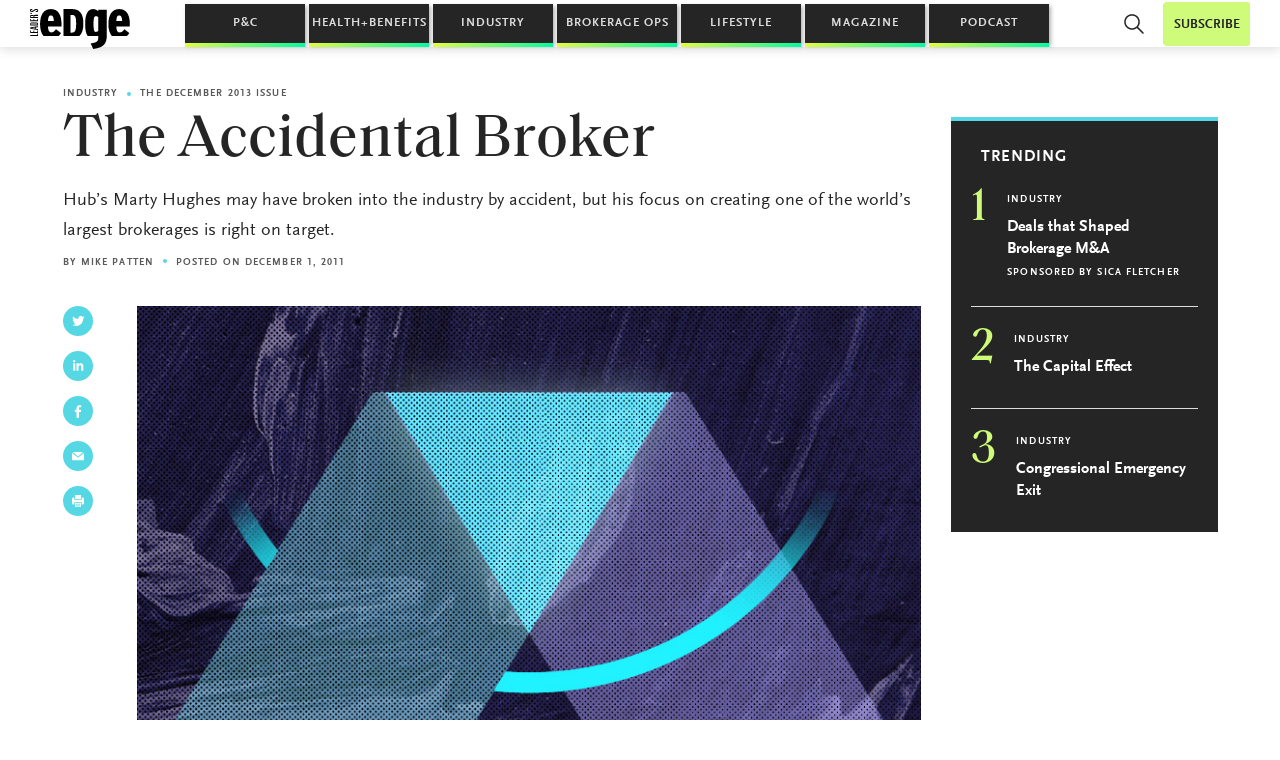

--- FILE ---
content_type: text/html; charset=UTF-8
request_url: https://www.leadersedge.com/industry/the-accidental-broker
body_size: 28907
content:

<!doctype html>
<html dir="ltr" lang="en-US" prefix="og: https://ogp.me/ns#">

<head>
  <meta charset="UTF-8" />
  <meta name="viewport" content="width=device-width,initial-scale=1,maximum-scale=5" />
  <meta http-equiv="Accept-CH" content="DPR, Viewport-Width, Width" />
  <meta property="fb:app_id" content="591568424663980" />
  <link rel="profile" href="https://gmpg.org/xfn/11" />
  <!-- Osano -->
  <script src="https://cmp.osano.com/Azq9iNTvnFHN64BW2/c8f45ffc-4405-4992-b399-0d4a7b892066/osano.js"></script>
  <script type="text/javascript">
  let LeadersEdge = {};
  // Google analytics (legacy)
  var _gaq=[['_setAccount','UA-32653273-1'],['_trackPageview']];
  (function(d,t){var g=d.createElement(t),s=d.getElementsByTagName(t)[0];
    g.src=('https:'==location.protocol?'//ssl':'//www')+'.google-analytics.com/ga.js';
    s.parentNode.insertBefore(g,s)}(document,'script'));
  </script>
  <title>The Accidental Broker | Leader's Edge Magazine</title>
	<style>img:is([sizes="auto" i], [sizes^="auto," i]) { contain-intrinsic-size: 3000px 1500px }</style>
	
		<!-- All in One SEO 4.9.3 - aioseo.com -->
	<meta name="description" content="The Accidental Broker Hub’s Marty Hughes may have broken into the industry by accident, but his focus on creating one of the world’s largest brokerages is right on target." />
	<meta name="robots" content="max-image-preview:large" />
	<meta name="author" content="Kenneth Howe"/>
	<meta name="google-site-verification" content="2yNBPR-RgbpvTBjckIl3w5u2KI_0ZWSjLaJM66xGrzc" />
	<link rel="canonical" href="https://www.leadersedge.com/industry/the-accidental-broker" />
	<meta name="generator" content="All in One SEO (AIOSEO) 4.9.3" />
		<meta property="og:locale" content="en_US" />
		<meta property="og:site_name" content="Leader&#039;s Edge Magazine |" />
		<meta property="og:type" content="article" />
		<meta property="og:title" content="The Accidental Broker | Leader&#039;s Edge Magazine" />
		<meta property="og:description" content="The Accidental Broker Hub’s Marty Hughes may have broken into the industry by accident, but his focus on creating one of the world’s largest brokerages is right on target." />
		<meta property="og:url" content="https://www.leadersedge.com/industry/the-accidental-broker" />
		<meta property="og:image" content="https://cdn.leadersedge.com/wp-content/uploads/2019/07/30220831/leaders-edge_image-library_m_a.jpg" />
		<meta property="og:image:secure_url" content="https://cdn.leadersedge.com/wp-content/uploads/2019/07/30220831/leaders-edge_image-library_m_a.jpg" />
		<meta property="og:image:width" content="812" />
		<meta property="og:image:height" content="501" />
		<meta property="article:published_time" content="2011-12-01T15:43:09+00:00" />
		<meta property="article:modified_time" content="2019-07-10T15:00:01+00:00" />
		<meta property="article:publisher" content="https://www.facebook.com/leadersedge" />
		<meta name="twitter:card" content="summary_large_image" />
		<meta name="twitter:site" content="@leadersedgemag" />
		<meta name="twitter:title" content="The Accidental Broker | Leader&#039;s Edge Magazine" />
		<meta name="twitter:description" content="The Accidental Broker Hub’s Marty Hughes may have broken into the industry by accident, but his focus on creating one of the world’s largest brokerages is right on target." />
		<meta name="twitter:creator" content="@leadersedgemag" />
		<meta name="twitter:image" content="https://cdn.leadersedge.com/wp-content/uploads/2019/07/30220831/leaders-edge_image-library_m_a.jpg" />
		<script type="application/ld+json" class="aioseo-schema">
			{"@context":"https:\/\/schema.org","@graph":[{"@type":"Article","@id":"https:\/\/www.leadersedge.com\/industry\/the-accidental-broker#article","name":"The Accidental Broker | Leader's Edge Magazine","headline":"The Accidental Broker","author":{"@id":"https:\/\/www.leadersedge.com\/author\/webwave#author"},"publisher":{"@id":"https:\/\/www.leadersedge.com\/#organization"},"image":{"@type":"ImageObject","url":"https:\/\/cdn.leadersedge.com\/wp-content\/uploads\/2019\/07\/30220831\/leaders-edge_image-library_m_a.jpg","width":812,"height":501},"datePublished":"2011-12-01T10:43:09-05:00","dateModified":"2019-07-10T11:00:01-04:00","inLanguage":"en-US","mainEntityOfPage":{"@id":"https:\/\/www.leadersedge.com\/industry\/the-accidental-broker#webpage"},"isPartOf":{"@id":"https:\/\/www.leadersedge.com\/industry\/the-accidental-broker#webpage"},"articleSection":"Industry, Brokerage M&amp;A, Profiles, December 2013"},{"@type":"BreadcrumbList","@id":"https:\/\/www.leadersedge.com\/industry\/the-accidental-broker#breadcrumblist","itemListElement":[{"@type":"ListItem","@id":"https:\/\/www.leadersedge.com#listItem","position":1,"name":"Home","item":"https:\/\/www.leadersedge.com","nextItem":{"@type":"ListItem","@id":"https:\/\/www.leadersedge.com\/category\/industry#listItem","name":"Industry"}},{"@type":"ListItem","@id":"https:\/\/www.leadersedge.com\/category\/industry#listItem","position":2,"name":"Industry","item":"https:\/\/www.leadersedge.com\/category\/industry","nextItem":{"@type":"ListItem","@id":"https:\/\/www.leadersedge.com\/industry\/the-accidental-broker#listItem","name":"The Accidental Broker"},"previousItem":{"@type":"ListItem","@id":"https:\/\/www.leadersedge.com#listItem","name":"Home"}},{"@type":"ListItem","@id":"https:\/\/www.leadersedge.com\/industry\/the-accidental-broker#listItem","position":3,"name":"The Accidental Broker","previousItem":{"@type":"ListItem","@id":"https:\/\/www.leadersedge.com\/category\/industry#listItem","name":"Industry"}}]},{"@type":"Organization","@id":"https:\/\/www.leadersedge.com\/#organization","name":"Leader's Edge","url":"https:\/\/www.leadersedge.com\/","logo":{"@type":"ImageObject","url":"https:\/\/cdn.leadersedge.com\/wp-content\/uploads\/2019\/07\/30220753\/LeadersEdge_Logo_Black.png","@id":"https:\/\/www.leadersedge.com\/industry\/the-accidental-broker\/#organizationLogo","width":1389,"height":577},"image":{"@id":"https:\/\/www.leadersedge.com\/industry\/the-accidental-broker\/#organizationLogo"},"sameAs":["https:\/\/www.facebook.com\/leadersedge","https:\/\/twitter.com\/leadersedgemag","https:\/\/www.youtube.com\/channel\/UCvz4tcVfuMAoWXo6-MZXwEA","https:\/\/www.linkedin.com\/company\/leaders-edge\/"]},{"@type":"Person","@id":"https:\/\/www.leadersedge.com\/author\/webwave#author","url":"https:\/\/www.leadersedge.com\/author\/webwave","name":"Kenneth Howe","image":{"@type":"ImageObject","@id":"https:\/\/www.leadersedge.com\/industry\/the-accidental-broker#authorImage","url":"https:\/\/secure.gravatar.com\/avatar\/17c4fa1152060c9c6aa2d78e01bd92438954996c1842ff26cd14fe4750da90b0?s=96&d=mm&r=g","width":96,"height":96,"caption":"Kenneth Howe"}},{"@type":"WebPage","@id":"https:\/\/www.leadersedge.com\/industry\/the-accidental-broker#webpage","url":"https:\/\/www.leadersedge.com\/industry\/the-accidental-broker","name":"The Accidental Broker | Leader's Edge Magazine","description":"The Accidental Broker Hub\u2019s Marty Hughes may have broken into the industry by accident, but his focus on creating one of the world\u2019s largest brokerages is right on target.","inLanguage":"en-US","isPartOf":{"@id":"https:\/\/www.leadersedge.com\/#website"},"breadcrumb":{"@id":"https:\/\/www.leadersedge.com\/industry\/the-accidental-broker#breadcrumblist"},"author":{"@id":"https:\/\/www.leadersedge.com\/author\/webwave#author"},"creator":{"@id":"https:\/\/www.leadersedge.com\/author\/webwave#author"},"image":{"@type":"ImageObject","url":"https:\/\/cdn.leadersedge.com\/wp-content\/uploads\/2019\/07\/30220831\/leaders-edge_image-library_m_a.jpg","@id":"https:\/\/www.leadersedge.com\/industry\/the-accidental-broker\/#mainImage","width":812,"height":501},"primaryImageOfPage":{"@id":"https:\/\/www.leadersedge.com\/industry\/the-accidental-broker#mainImage"},"datePublished":"2011-12-01T10:43:09-05:00","dateModified":"2019-07-10T11:00:01-04:00"},{"@type":"WebSite","@id":"https:\/\/www.leadersedge.com\/#website","url":"https:\/\/www.leadersedge.com\/","name":"Leader's Edge Magazine","inLanguage":"en-US","publisher":{"@id":"https:\/\/www.leadersedge.com\/#organization"}}]}
		</script>
		<!-- All in One SEO -->

    <!-- Start VWO Common Smartcode -->
    <script data-jetpack-boost="ignore" type='text/javascript'>
        var _vwo_clicks = 10;
    </script>
    <!-- End VWO Common Smartcode -->
        <!-- Start VWO Async SmartCode -->
    <link rel="preconnect" href="https://dev.visualwebsiteoptimizer.com" />
    <script data-jetpack-boost="ignore" type='text/javascript' id='vwoCode'>
        /* Fix: wp-rocket (application/ld+json) */
        window._vwo_code || (function () {
            var w=window,
            d=document;
            var account_id=833254,
            version=2.2,
            settings_tolerance=2000,
            library_tolerance=2500,
            use_existing_jquery=false,
            platform='web',
            hide_element='body',
            hide_element_style='opacity:0 !important;filter:alpha(opacity=0) !important;background:none !important';
            /* DO NOT EDIT BELOW THIS LINE */
            if(f=!1,v=d.querySelector('#vwoCode'),cc={},-1<d.URL.indexOf('__vwo_disable__')||w._vwo_code)return;try{var e=JSON.parse(localStorage.getItem('_vwo_'+account_id+'_config'));cc=e&&'object'==typeof e?e:{}}catch(e){}function r(t){try{return decodeURIComponent(t)}catch(e){return t}}var s=function(){var e={combination:[],combinationChoose:[],split:[],exclude:[],uuid:null,consent:null,optOut:null},t=d.cookie||'';if(!t)return e;for(var n,i,o=/(?:^|;\s*)(?:(_vis_opt_exp_(\d+)_combi=([^;]*))|(_vis_opt_exp_(\d+)_combi_choose=([^;]*))|(_vis_opt_exp_(\d+)_split=([^:;]*))|(_vis_opt_exp_(\d+)_exclude=[^;]*)|(_vis_opt_out=([^;]*))|(_vwo_global_opt_out=[^;]*)|(_vwo_uuid=([^;]*))|(_vwo_consent=([^;]*)))/g;null!==(n=o.exec(t));)try{n[1]?e.combination.push({id:n[2],value:r(n[3])}):n[4]?e.combinationChoose.push({id:n[5],value:r(n[6])}):n[7]?e.split.push({id:n[8],value:r(n[9])}):n[10]?e.exclude.push({id:n[11]}):n[12]?e.optOut=r(n[13]):n[14]?e.optOut=!0:n[15]?e.uuid=r(n[16]):n[17]&&(i=r(n[18]),e.consent=i&&3<=i.length?i.substring(0,3):null)}catch(e){}return e}();function i(){var e=function(){if(w.VWO&&Array.isArray(w.VWO))for(var e=0;e<w.VWO.length;e++){var t=w.VWO[e];if(Array.isArray(t)&&('setVisitorId'===t[0]||'setSessionId'===t[0]))return!0}return!1}(),t='a='+account_id+'&u='+encodeURIComponent(w._vis_opt_url||d.URL)+'&vn='+version+'&ph=1'+('undefined'!=typeof platform?'&p='+platform:'')+'&st='+w.performance.now();e||((n=function(){var e,t=[],n={},i=w.VWO&&w.VWO.appliedCampaigns||{};for(e in i){var o=i[e]&&i[e].v;o&&(t.push(e+'-'+o+'-1'),n[e]=!0)}if(s&&s.combination)for(var r=0;r<s.combination.length;r++){var a=s.combination[r];n[a.id]||t.push(a.id+'-'+a.value)}return t.join('|')}())&&(t+='&c='+n),(n=function(){var e=[],t={};if(s&&s.combinationChoose)for(var n=0;n<s.combinationChoose.length;n++){var i=s.combinationChoose[n];e.push(i.id+'-'+i.value),t[i.id]=!0}if(s&&s.split)for(var o=0;o<s.split.length;o++)t[(i=s.split[o]).id]||e.push(i.id+'-'+i.value);return e.join('|')}())&&(t+='&cc='+n),(n=function(){var e={},t=[];if(w.VWO&&Array.isArray(w.VWO))for(var n=0;n<w.VWO.length;n++){var i=w.VWO[n];if(Array.isArray(i)&&'setVariation'===i[0]&&i[1]&&Array.isArray(i[1]))for(var o=0;o<i[1].length;o++){var r,a=i[1][o];a&&'object'==typeof a&&(r=a.e,a=a.v,r&&a&&(e[r]=a))}}for(r in e)t.push(r+'-'+e[r]);return t.join('|')}())&&(t+='&sv='+n)),s&&s.optOut&&(t+='&o='+s.optOut);var n=function(){var e=[],t={};if(s&&s.exclude)for(var n=0;n<s.exclude.length;n++){var i=s.exclude[n];t[i.id]||(e.push(i.id),t[i.id]=!0)}return e.join('|')}();return n&&(t+='&e='+n),s&&s.uuid&&(t+='&id='+s.uuid),s&&s.consent&&(t+='&consent='+s.consent),w.name&&-1<w.name.indexOf('_vis_preview')&&(t+='&pM=true'),w.VWO&&w.VWO.ed&&(t+='&ed='+w.VWO.ed),t}code={nonce:v&&v.nonce,use_existing_jquery:function(){return'undefined'!=typeof use_existing_jquery?use_existing_jquery:void 0},library_tolerance:function(){return'undefined'!=typeof library_tolerance?library_tolerance:void 0},settings_tolerance:function(){return cc.sT||settings_tolerance},hide_element_style:function(){return'{'+(cc.hES||hide_element_style)+'}'},hide_element:function(){return performance.getEntriesByName('first-contentful-paint')[0]?'':'string'==typeof cc.hE?cc.hE:hide_element},getVersion:function(){return version},finish:function(e){var t;f||(f=!0,(t=d.getElementById('_vis_opt_path_hides'))&&t.parentNode.removeChild(t),e&&((new Image).src='https://dev.visualwebsiteoptimizer.com/ee.gif?a='+account_id+e))},finished:function(){return f},addScript:function(e){var t=d.createElement('script');t.type='text/javascript',e.src?t.src=e.src:t.text=e.text,v&&t.setAttribute('nonce',v.nonce),d.getElementsByTagName('head')[0].appendChild(t)},load:function(e,t){t=t||{};var n=new XMLHttpRequest;n.open('GET',e,!0),n.withCredentials=!t.dSC,n.responseType=t.responseType||'text',n.onload=function(){if(t.onloadCb)return t.onloadCb(n,e);200===n.status?_vwo_code.addScript({text:n.responseText}):_vwo_code.finish('&e=loading_failure:'+e)},n.onerror=function(){if(t.onerrorCb)return t.onerrorCb(e);_vwo_code.finish('&e=loading_failure:'+e)},n.send()},init:function(){var e,t=this.settings_tolerance();w._vwo_settings_timer=setTimeout(function(){_vwo_code.finish()},t),'body'!==this.hide_element()?(n=d.createElement('style'),e=(t=this.hide_element())?t+this.hide_element_style():'',t=d.getElementsByTagName('head')[0],n.setAttribute('id','_vis_opt_path_hides'),v&&n.setAttribute('nonce',v.nonce),n.setAttribute('type','text/css'),n.styleSheet?n.styleSheet.cssText=e:n.appendChild(d.createTextNode(e)),t.appendChild(n)):(n=d.getElementsByTagName('head')[0],(e=d.createElement('div')).style.cssText='z-index: 2147483647 !important;position: fixed !important;left: 0 !important;top: 0 !important;width: 100% !important;height: 100% !important;background: white !important;',e.setAttribute('id','_vis_opt_path_hides'),e.classList.add('_vis_hide_layer'),n.parentNode.insertBefore(e,n.nextSibling));var n='https://dev.visualwebsiteoptimizer.com/j.php?'+i();-1!==w.location.search.indexOf('_vwo_xhr')?this.addScript({src:n}):this.load(n+'&x=true',{l:1})}};w._vwo_code=code;code.init();})();
    </script>
    <!-- End VWO Async SmartCode -->
    
<!-- Swiftype -->
<meta class="swiftype" name="domain-identifier" data-type="string" content="le" />
<meta class="swiftype" name="pid" data-type="enum" content="8222" />
<meta class="swiftype" name="object_type" data-type="enum" content="post" />
<meta class="swiftype" name="excerpt" data-type="text" content="Hub’s Marty Hughes may have broken into the industry by accident, but his focus on creating one of the world’s largest brokerages is right on target." />
<meta class="swiftype" name="title" data-type="string" content="The Accidental Broker" />
<meta class="swiftype" name="timestamp" data-type="date" content="2011-12-01 15:43:09" />
<meta class="swiftype" name="author" data-type="string" content="Kenneth Howe" />
<meta class="swiftype" name="post_tag" data-type="enum" content="Brokerage M&amp;A" />
<meta class="swiftype" name="magazine_editions" data-type="enum" content="December 2013" />
<meta class="swiftype" name="category" data-type="enum" content="Industry" />
<meta class="swiftype" name="post_tag" data-type="enum" content="Profiles" />
<meta class="swiftype" name="image" data-type="enum" content="https://cdn.leadersedge.com/wp-content/uploads/2019/07/30220831/leaders-edge_image-library_m_a-300x185.jpg" />
<!-- /Swiftype -->
<link rel='dns-prefetch' href='//polyfill.io' />
<link rel='dns-prefetch' href='//unpkg.com' />
<link rel='dns-prefetch' href='//cdn.jsdelivr.net' />
<link rel='dns-prefetch' href='//use.fontawesome.com' />
<link rel='dns-prefetch' href='//fonts.googleapis.com' />
<link rel='dns-prefetch' href='//www.googletagmanager.com' />
<link rel="alternate" type="application/rss+xml" title="Leader&#039;s Edge Magazine &raquo; The Accidental Broker Comments Feed" href="https://www.leadersedge.com/industry/the-accidental-broker/feed" />
		<!-- This site uses the Google Analytics by MonsterInsights plugin v9.11.1 - Using Analytics tracking - https://www.monsterinsights.com/ -->
		<!-- Note: MonsterInsights is not currently configured on this site. The site owner needs to authenticate with Google Analytics in the MonsterInsights settings panel. -->
					<!-- No tracking code set -->
				<!-- / Google Analytics by MonsterInsights -->
		<script type="text/javascript">
/* <![CDATA[ */
window._wpemojiSettings = {"baseUrl":"https:\/\/s.w.org\/images\/core\/emoji\/16.0.1\/72x72\/","ext":".png","svgUrl":"https:\/\/s.w.org\/images\/core\/emoji\/16.0.1\/svg\/","svgExt":".svg","source":{"concatemoji":"https:\/\/www.leadersedge.com\/wp-includes\/js\/wp-emoji-release.min.js?ver=6.8.3"}};
/*! This file is auto-generated */
!function(s,n){var o,i,e;function c(e){try{var t={supportTests:e,timestamp:(new Date).valueOf()};sessionStorage.setItem(o,JSON.stringify(t))}catch(e){}}function p(e,t,n){e.clearRect(0,0,e.canvas.width,e.canvas.height),e.fillText(t,0,0);var t=new Uint32Array(e.getImageData(0,0,e.canvas.width,e.canvas.height).data),a=(e.clearRect(0,0,e.canvas.width,e.canvas.height),e.fillText(n,0,0),new Uint32Array(e.getImageData(0,0,e.canvas.width,e.canvas.height).data));return t.every(function(e,t){return e===a[t]})}function u(e,t){e.clearRect(0,0,e.canvas.width,e.canvas.height),e.fillText(t,0,0);for(var n=e.getImageData(16,16,1,1),a=0;a<n.data.length;a++)if(0!==n.data[a])return!1;return!0}function f(e,t,n,a){switch(t){case"flag":return n(e,"\ud83c\udff3\ufe0f\u200d\u26a7\ufe0f","\ud83c\udff3\ufe0f\u200b\u26a7\ufe0f")?!1:!n(e,"\ud83c\udde8\ud83c\uddf6","\ud83c\udde8\u200b\ud83c\uddf6")&&!n(e,"\ud83c\udff4\udb40\udc67\udb40\udc62\udb40\udc65\udb40\udc6e\udb40\udc67\udb40\udc7f","\ud83c\udff4\u200b\udb40\udc67\u200b\udb40\udc62\u200b\udb40\udc65\u200b\udb40\udc6e\u200b\udb40\udc67\u200b\udb40\udc7f");case"emoji":return!a(e,"\ud83e\udedf")}return!1}function g(e,t,n,a){var r="undefined"!=typeof WorkerGlobalScope&&self instanceof WorkerGlobalScope?new OffscreenCanvas(300,150):s.createElement("canvas"),o=r.getContext("2d",{willReadFrequently:!0}),i=(o.textBaseline="top",o.font="600 32px Arial",{});return e.forEach(function(e){i[e]=t(o,e,n,a)}),i}function t(e){var t=s.createElement("script");t.src=e,t.defer=!0,s.head.appendChild(t)}"undefined"!=typeof Promise&&(o="wpEmojiSettingsSupports",i=["flag","emoji"],n.supports={everything:!0,everythingExceptFlag:!0},e=new Promise(function(e){s.addEventListener("DOMContentLoaded",e,{once:!0})}),new Promise(function(t){var n=function(){try{var e=JSON.parse(sessionStorage.getItem(o));if("object"==typeof e&&"number"==typeof e.timestamp&&(new Date).valueOf()<e.timestamp+604800&&"object"==typeof e.supportTests)return e.supportTests}catch(e){}return null}();if(!n){if("undefined"!=typeof Worker&&"undefined"!=typeof OffscreenCanvas&&"undefined"!=typeof URL&&URL.createObjectURL&&"undefined"!=typeof Blob)try{var e="postMessage("+g.toString()+"("+[JSON.stringify(i),f.toString(),p.toString(),u.toString()].join(",")+"));",a=new Blob([e],{type:"text/javascript"}),r=new Worker(URL.createObjectURL(a),{name:"wpTestEmojiSupports"});return void(r.onmessage=function(e){c(n=e.data),r.terminate(),t(n)})}catch(e){}c(n=g(i,f,p,u))}t(n)}).then(function(e){for(var t in e)n.supports[t]=e[t],n.supports.everything=n.supports.everything&&n.supports[t],"flag"!==t&&(n.supports.everythingExceptFlag=n.supports.everythingExceptFlag&&n.supports[t]);n.supports.everythingExceptFlag=n.supports.everythingExceptFlag&&!n.supports.flag,n.DOMReady=!1,n.readyCallback=function(){n.DOMReady=!0}}).then(function(){return e}).then(function(){var e;n.supports.everything||(n.readyCallback(),(e=n.source||{}).concatemoji?t(e.concatemoji):e.wpemoji&&e.twemoji&&(t(e.twemoji),t(e.wpemoji)))}))}((window,document),window._wpemojiSettings);
/* ]]> */
</script>
<!-- www.leadersedge.com is managing ads with Advanced Ads 2.0.16 – https://wpadvancedads.com/ --><script id="leade-ready">
			window.advanced_ads_ready=function(e,a){a=a||"complete";var d=function(e){return"interactive"===a?"loading"!==e:"complete"===e};d(document.readyState)?e():document.addEventListener("readystatechange",(function(a){d(a.target.readyState)&&e()}),{once:"interactive"===a})},window.advanced_ads_ready_queue=window.advanced_ads_ready_queue||[];		</script>
		<style id='wp-emoji-styles-inline-css' type='text/css'>

	img.wp-smiley, img.emoji {
		display: inline !important;
		border: none !important;
		box-shadow: none !important;
		height: 1em !important;
		width: 1em !important;
		margin: 0 0.07em !important;
		vertical-align: -0.1em !important;
		background: none !important;
		padding: 0 !important;
	}
</style>
<link rel='stylesheet' id='wp-block-library-css' href='https://www.leadersedge.com/wp-includes/css/dist/block-library/style.min.css?ver=6.8.3' type='text/css' media='all' />
<style id='wp-block-library-theme-inline-css' type='text/css'>
.wp-block-audio :where(figcaption){color:#555;font-size:13px;text-align:center}.is-dark-theme .wp-block-audio :where(figcaption){color:#ffffffa6}.wp-block-audio{margin:0 0 1em}.wp-block-code{border:1px solid #ccc;border-radius:4px;font-family:Menlo,Consolas,monaco,monospace;padding:.8em 1em}.wp-block-embed :where(figcaption){color:#555;font-size:13px;text-align:center}.is-dark-theme .wp-block-embed :where(figcaption){color:#ffffffa6}.wp-block-embed{margin:0 0 1em}.blocks-gallery-caption{color:#555;font-size:13px;text-align:center}.is-dark-theme .blocks-gallery-caption{color:#ffffffa6}:root :where(.wp-block-image figcaption){color:#555;font-size:13px;text-align:center}.is-dark-theme :root :where(.wp-block-image figcaption){color:#ffffffa6}.wp-block-image{margin:0 0 1em}.wp-block-pullquote{border-bottom:4px solid;border-top:4px solid;color:currentColor;margin-bottom:1.75em}.wp-block-pullquote cite,.wp-block-pullquote footer,.wp-block-pullquote__citation{color:currentColor;font-size:.8125em;font-style:normal;text-transform:uppercase}.wp-block-quote{border-left:.25em solid;margin:0 0 1.75em;padding-left:1em}.wp-block-quote cite,.wp-block-quote footer{color:currentColor;font-size:.8125em;font-style:normal;position:relative}.wp-block-quote:where(.has-text-align-right){border-left:none;border-right:.25em solid;padding-left:0;padding-right:1em}.wp-block-quote:where(.has-text-align-center){border:none;padding-left:0}.wp-block-quote.is-large,.wp-block-quote.is-style-large,.wp-block-quote:where(.is-style-plain){border:none}.wp-block-search .wp-block-search__label{font-weight:700}.wp-block-search__button{border:1px solid #ccc;padding:.375em .625em}:where(.wp-block-group.has-background){padding:1.25em 2.375em}.wp-block-separator.has-css-opacity{opacity:.4}.wp-block-separator{border:none;border-bottom:2px solid;margin-left:auto;margin-right:auto}.wp-block-separator.has-alpha-channel-opacity{opacity:1}.wp-block-separator:not(.is-style-wide):not(.is-style-dots){width:100px}.wp-block-separator.has-background:not(.is-style-dots){border-bottom:none;height:1px}.wp-block-separator.has-background:not(.is-style-wide):not(.is-style-dots){height:2px}.wp-block-table{margin:0 0 1em}.wp-block-table td,.wp-block-table th{word-break:normal}.wp-block-table :where(figcaption){color:#555;font-size:13px;text-align:center}.is-dark-theme .wp-block-table :where(figcaption){color:#ffffffa6}.wp-block-video :where(figcaption){color:#555;font-size:13px;text-align:center}.is-dark-theme .wp-block-video :where(figcaption){color:#ffffffa6}.wp-block-video{margin:0 0 1em}:root :where(.wp-block-template-part.has-background){margin-bottom:0;margin-top:0;padding:1.25em 2.375em}
</style>
<style id='classic-theme-styles-inline-css' type='text/css'>
/*! This file is auto-generated */
.wp-block-button__link{color:#fff;background-color:#32373c;border-radius:9999px;box-shadow:none;text-decoration:none;padding:calc(.667em + 2px) calc(1.333em + 2px);font-size:1.125em}.wp-block-file__button{background:#32373c;color:#fff;text-decoration:none}
</style>
<link rel='stylesheet' id='aioseo/css/src/vue/standalone/blocks/table-of-contents/global.scss-css' href='https://www.leadersedge.com/wp-content/plugins/all-in-one-seo-pack/dist/Lite/assets/css/table-of-contents/global.e90f6d47.css?ver=4.9.3' type='text/css' media='all' />
<link rel='stylesheet' id='wp-components-css' href='https://www.leadersedge.com/wp-includes/css/dist/components/style.min.css?ver=6.8.3' type='text/css' media='all' />
<link rel='stylesheet' id='wp-preferences-css' href='https://www.leadersedge.com/wp-includes/css/dist/preferences/style.min.css?ver=6.8.3' type='text/css' media='all' />
<link rel='stylesheet' id='wp-block-editor-css' href='https://www.leadersedge.com/wp-includes/css/dist/block-editor/style.min.css?ver=6.8.3' type='text/css' media='all' />
<link rel='stylesheet' id='popup-maker-block-library-style-css' href='https://www.leadersedge.com/wp-content/plugins/popup-maker/dist/packages/block-library-style.css?ver=dbea705cfafe089d65f1' type='text/css' media='all' />
<link rel='stylesheet' id='wp-reusable-blocks-css' href='https://www.leadersedge.com/wp-includes/css/dist/reusable-blocks/style.min.css?ver=6.8.3' type='text/css' media='all' />
<link rel='stylesheet' id='wp-patterns-css' href='https://www.leadersedge.com/wp-includes/css/dist/patterns/style.min.css?ver=6.8.3' type='text/css' media='all' />
<link rel='stylesheet' id='wp-editor-css' href='https://www.leadersedge.com/wp-includes/css/dist/editor/style.min.css?ver=6.8.3' type='text/css' media='all' />
<link rel='stylesheet' id='leaders_edge_blocks-style-css-css' href='https://www.leadersedge.com/wp-content/plugins/leaders-edge-blocks/dist/blocks.style.build.css?ver=1725970068' type='text/css' media='all' />
<style id='global-styles-inline-css' type='text/css'>
:root{--wp--preset--aspect-ratio--square: 1;--wp--preset--aspect-ratio--4-3: 4/3;--wp--preset--aspect-ratio--3-4: 3/4;--wp--preset--aspect-ratio--3-2: 3/2;--wp--preset--aspect-ratio--2-3: 2/3;--wp--preset--aspect-ratio--16-9: 16/9;--wp--preset--aspect-ratio--9-16: 9/16;--wp--preset--color--black: #000000;--wp--preset--color--cyan-bluish-gray: #abb8c3;--wp--preset--color--white: #ffffff;--wp--preset--color--pale-pink: #f78da7;--wp--preset--color--vivid-red: #cf2e2e;--wp--preset--color--luminous-vivid-orange: #ff6900;--wp--preset--color--luminous-vivid-amber: #fcb900;--wp--preset--color--light-green-cyan: #7bdcb5;--wp--preset--color--vivid-green-cyan: #00d084;--wp--preset--color--pale-cyan-blue: #8ed1fc;--wp--preset--color--vivid-cyan-blue: #0693e3;--wp--preset--color--vivid-purple: #9b51e0;--wp--preset--gradient--vivid-cyan-blue-to-vivid-purple: linear-gradient(135deg,rgba(6,147,227,1) 0%,rgb(155,81,224) 100%);--wp--preset--gradient--light-green-cyan-to-vivid-green-cyan: linear-gradient(135deg,rgb(122,220,180) 0%,rgb(0,208,130) 100%);--wp--preset--gradient--luminous-vivid-amber-to-luminous-vivid-orange: linear-gradient(135deg,rgba(252,185,0,1) 0%,rgba(255,105,0,1) 100%);--wp--preset--gradient--luminous-vivid-orange-to-vivid-red: linear-gradient(135deg,rgba(255,105,0,1) 0%,rgb(207,46,46) 100%);--wp--preset--gradient--very-light-gray-to-cyan-bluish-gray: linear-gradient(135deg,rgb(238,238,238) 0%,rgb(169,184,195) 100%);--wp--preset--gradient--cool-to-warm-spectrum: linear-gradient(135deg,rgb(74,234,220) 0%,rgb(151,120,209) 20%,rgb(207,42,186) 40%,rgb(238,44,130) 60%,rgb(251,105,98) 80%,rgb(254,248,76) 100%);--wp--preset--gradient--blush-light-purple: linear-gradient(135deg,rgb(255,206,236) 0%,rgb(152,150,240) 100%);--wp--preset--gradient--blush-bordeaux: linear-gradient(135deg,rgb(254,205,165) 0%,rgb(254,45,45) 50%,rgb(107,0,62) 100%);--wp--preset--gradient--luminous-dusk: linear-gradient(135deg,rgb(255,203,112) 0%,rgb(199,81,192) 50%,rgb(65,88,208) 100%);--wp--preset--gradient--pale-ocean: linear-gradient(135deg,rgb(255,245,203) 0%,rgb(182,227,212) 50%,rgb(51,167,181) 100%);--wp--preset--gradient--electric-grass: linear-gradient(135deg,rgb(202,248,128) 0%,rgb(113,206,126) 100%);--wp--preset--gradient--midnight: linear-gradient(135deg,rgb(2,3,129) 0%,rgb(40,116,252) 100%);--wp--preset--font-size--small: 13px;--wp--preset--font-size--medium: 20px;--wp--preset--font-size--large: 36px;--wp--preset--font-size--x-large: 42px;--wp--preset--spacing--20: 0.44rem;--wp--preset--spacing--30: 0.67rem;--wp--preset--spacing--40: 1rem;--wp--preset--spacing--50: 1.5rem;--wp--preset--spacing--60: 2.25rem;--wp--preset--spacing--70: 3.38rem;--wp--preset--spacing--80: 5.06rem;--wp--preset--shadow--natural: 6px 6px 9px rgba(0, 0, 0, 0.2);--wp--preset--shadow--deep: 12px 12px 50px rgba(0, 0, 0, 0.4);--wp--preset--shadow--sharp: 6px 6px 0px rgba(0, 0, 0, 0.2);--wp--preset--shadow--outlined: 6px 6px 0px -3px rgba(255, 255, 255, 1), 6px 6px rgba(0, 0, 0, 1);--wp--preset--shadow--crisp: 6px 6px 0px rgba(0, 0, 0, 1);}:where(.is-layout-flex){gap: 0.5em;}:where(.is-layout-grid){gap: 0.5em;}body .is-layout-flex{display: flex;}.is-layout-flex{flex-wrap: wrap;align-items: center;}.is-layout-flex > :is(*, div){margin: 0;}body .is-layout-grid{display: grid;}.is-layout-grid > :is(*, div){margin: 0;}:where(.wp-block-columns.is-layout-flex){gap: 2em;}:where(.wp-block-columns.is-layout-grid){gap: 2em;}:where(.wp-block-post-template.is-layout-flex){gap: 1.25em;}:where(.wp-block-post-template.is-layout-grid){gap: 1.25em;}.has-black-color{color: var(--wp--preset--color--black) !important;}.has-cyan-bluish-gray-color{color: var(--wp--preset--color--cyan-bluish-gray) !important;}.has-white-color{color: var(--wp--preset--color--white) !important;}.has-pale-pink-color{color: var(--wp--preset--color--pale-pink) !important;}.has-vivid-red-color{color: var(--wp--preset--color--vivid-red) !important;}.has-luminous-vivid-orange-color{color: var(--wp--preset--color--luminous-vivid-orange) !important;}.has-luminous-vivid-amber-color{color: var(--wp--preset--color--luminous-vivid-amber) !important;}.has-light-green-cyan-color{color: var(--wp--preset--color--light-green-cyan) !important;}.has-vivid-green-cyan-color{color: var(--wp--preset--color--vivid-green-cyan) !important;}.has-pale-cyan-blue-color{color: var(--wp--preset--color--pale-cyan-blue) !important;}.has-vivid-cyan-blue-color{color: var(--wp--preset--color--vivid-cyan-blue) !important;}.has-vivid-purple-color{color: var(--wp--preset--color--vivid-purple) !important;}.has-black-background-color{background-color: var(--wp--preset--color--black) !important;}.has-cyan-bluish-gray-background-color{background-color: var(--wp--preset--color--cyan-bluish-gray) !important;}.has-white-background-color{background-color: var(--wp--preset--color--white) !important;}.has-pale-pink-background-color{background-color: var(--wp--preset--color--pale-pink) !important;}.has-vivid-red-background-color{background-color: var(--wp--preset--color--vivid-red) !important;}.has-luminous-vivid-orange-background-color{background-color: var(--wp--preset--color--luminous-vivid-orange) !important;}.has-luminous-vivid-amber-background-color{background-color: var(--wp--preset--color--luminous-vivid-amber) !important;}.has-light-green-cyan-background-color{background-color: var(--wp--preset--color--light-green-cyan) !important;}.has-vivid-green-cyan-background-color{background-color: var(--wp--preset--color--vivid-green-cyan) !important;}.has-pale-cyan-blue-background-color{background-color: var(--wp--preset--color--pale-cyan-blue) !important;}.has-vivid-cyan-blue-background-color{background-color: var(--wp--preset--color--vivid-cyan-blue) !important;}.has-vivid-purple-background-color{background-color: var(--wp--preset--color--vivid-purple) !important;}.has-black-border-color{border-color: var(--wp--preset--color--black) !important;}.has-cyan-bluish-gray-border-color{border-color: var(--wp--preset--color--cyan-bluish-gray) !important;}.has-white-border-color{border-color: var(--wp--preset--color--white) !important;}.has-pale-pink-border-color{border-color: var(--wp--preset--color--pale-pink) !important;}.has-vivid-red-border-color{border-color: var(--wp--preset--color--vivid-red) !important;}.has-luminous-vivid-orange-border-color{border-color: var(--wp--preset--color--luminous-vivid-orange) !important;}.has-luminous-vivid-amber-border-color{border-color: var(--wp--preset--color--luminous-vivid-amber) !important;}.has-light-green-cyan-border-color{border-color: var(--wp--preset--color--light-green-cyan) !important;}.has-vivid-green-cyan-border-color{border-color: var(--wp--preset--color--vivid-green-cyan) !important;}.has-pale-cyan-blue-border-color{border-color: var(--wp--preset--color--pale-cyan-blue) !important;}.has-vivid-cyan-blue-border-color{border-color: var(--wp--preset--color--vivid-cyan-blue) !important;}.has-vivid-purple-border-color{border-color: var(--wp--preset--color--vivid-purple) !important;}.has-vivid-cyan-blue-to-vivid-purple-gradient-background{background: var(--wp--preset--gradient--vivid-cyan-blue-to-vivid-purple) !important;}.has-light-green-cyan-to-vivid-green-cyan-gradient-background{background: var(--wp--preset--gradient--light-green-cyan-to-vivid-green-cyan) !important;}.has-luminous-vivid-amber-to-luminous-vivid-orange-gradient-background{background: var(--wp--preset--gradient--luminous-vivid-amber-to-luminous-vivid-orange) !important;}.has-luminous-vivid-orange-to-vivid-red-gradient-background{background: var(--wp--preset--gradient--luminous-vivid-orange-to-vivid-red) !important;}.has-very-light-gray-to-cyan-bluish-gray-gradient-background{background: var(--wp--preset--gradient--very-light-gray-to-cyan-bluish-gray) !important;}.has-cool-to-warm-spectrum-gradient-background{background: var(--wp--preset--gradient--cool-to-warm-spectrum) !important;}.has-blush-light-purple-gradient-background{background: var(--wp--preset--gradient--blush-light-purple) !important;}.has-blush-bordeaux-gradient-background{background: var(--wp--preset--gradient--blush-bordeaux) !important;}.has-luminous-dusk-gradient-background{background: var(--wp--preset--gradient--luminous-dusk) !important;}.has-pale-ocean-gradient-background{background: var(--wp--preset--gradient--pale-ocean) !important;}.has-electric-grass-gradient-background{background: var(--wp--preset--gradient--electric-grass) !important;}.has-midnight-gradient-background{background: var(--wp--preset--gradient--midnight) !important;}.has-small-font-size{font-size: var(--wp--preset--font-size--small) !important;}.has-medium-font-size{font-size: var(--wp--preset--font-size--medium) !important;}.has-large-font-size{font-size: var(--wp--preset--font-size--large) !important;}.has-x-large-font-size{font-size: var(--wp--preset--font-size--x-large) !important;}
:where(.wp-block-post-template.is-layout-flex){gap: 1.25em;}:where(.wp-block-post-template.is-layout-grid){gap: 1.25em;}
:where(.wp-block-columns.is-layout-flex){gap: 2em;}:where(.wp-block-columns.is-layout-grid){gap: 2em;}
:root :where(.wp-block-pullquote){font-size: 1.5em;line-height: 1.6;}
</style>
<link rel='stylesheet' id='style-css' href='https://www.leadersedge.com/wp-content/themes/leaders-edge-theme/style.css?ver=6.8.3' type='text/css' media='all' />
<link rel='stylesheet' id='font-awesome-css' href='https://use.fontawesome.com/releases/v5.6.3/css/all.css?ver=6.8.3' type='text/css' media='all' />
<link rel='stylesheet' id='custom-google-fonts-css' href='https://fonts.googleapis.com/css?family=Raleway&#038;ver=6.8.3' type='text/css' media='all' />
<link rel='stylesheet' id='components-style-css' href='https://www.leadersedge.com/wp-content/themes/leaders-edge-theme/components/page/components.css' type='text/css' media='all' />
<script type="text/javascript" src="https://www.leadersedge.com/wp-includes/js/jquery/jquery.min.js?ver=3.7.1" id="jquery-core-js"></script>
<script type="text/javascript" src="https://www.leadersedge.com/wp-includes/js/jquery/jquery-migrate.min.js?ver=3.4.1" id="jquery-migrate-js"></script>
<script type="text/javascript" id="3d-flip-book-client-locale-loader-js-extra">
/* <![CDATA[ */
var FB3D_CLIENT_LOCALE = {"ajaxurl":"https:\/\/www.leadersedge.com\/wp-admin\/admin-ajax.php","dictionary":{"Table of contents":"Table of contents","Close":"Close","Bookmarks":"Bookmarks","Thumbnails":"Thumbnails","Search":"Search","Share":"Share","Facebook":"Facebook","Twitter":"Twitter","Email":"Email","Play":"Play","Previous page":"Previous page","Next page":"Next page","Zoom in":"Zoom in","Zoom out":"Zoom out","Fit view":"Fit view","Auto play":"Auto play","Full screen":"Full screen","More":"More","Smart pan":"Smart pan","Single page":"Single page","Sounds":"Sounds","Stats":"Stats","Print":"Print","Download":"Download","Goto first page":"Goto first page","Goto last page":"Goto last page"},"images":"https:\/\/www.leadersedge.com\/wp-content\/plugins\/interactive-3d-flipbook-powered-physics-engine\/assets\/images\/","jsData":{"urls":[],"posts":{"ids_mis":[],"ids":[]},"pages":[],"firstPages":[],"bookCtrlProps":[],"bookTemplates":[]},"key":"3d-flip-book","pdfJS":{"pdfJsLib":"https:\/\/www.leadersedge.com\/wp-content\/plugins\/interactive-3d-flipbook-powered-physics-engine\/assets\/js\/pdf.min.js?ver=4.3.136","pdfJsWorker":"https:\/\/www.leadersedge.com\/wp-content\/plugins\/interactive-3d-flipbook-powered-physics-engine\/assets\/js\/pdf.worker.js?ver=4.3.136","stablePdfJsLib":"https:\/\/www.leadersedge.com\/wp-content\/plugins\/interactive-3d-flipbook-powered-physics-engine\/assets\/js\/stable\/pdf.min.js?ver=2.5.207","stablePdfJsWorker":"https:\/\/www.leadersedge.com\/wp-content\/plugins\/interactive-3d-flipbook-powered-physics-engine\/assets\/js\/stable\/pdf.worker.js?ver=2.5.207","pdfJsCMapUrl":"https:\/\/www.leadersedge.com\/wp-content\/plugins\/interactive-3d-flipbook-powered-physics-engine\/assets\/cmaps\/"},"cacheurl":"https:\/\/www.leadersedge.com\/wp-content\/uploads\/3d-flip-book\/cache\/","pluginsurl":"https:\/\/www.leadersedge.com\/wp-content\/plugins\/","pluginurl":"https:\/\/www.leadersedge.com\/wp-content\/plugins\/interactive-3d-flipbook-powered-physics-engine\/","thumbnailSize":{"width":"150","height":"150"},"version":"1.16.17"};
/* ]]> */
</script>
<script type="text/javascript" src="https://www.leadersedge.com/wp-content/plugins/interactive-3d-flipbook-powered-physics-engine/assets/js/client-locale-loader.js?ver=1.16.17" id="3d-flip-book-client-locale-loader-js" async="async" data-wp-strategy="async"></script>
<script type="text/javascript" src="https://www.leadersedge.com/wp-content/plugins/sticky-menu-or-anything-on-scroll/assets/js/jq-sticky-anything.min.js?ver=2.1.1" id="stickyAnythingLib-js"></script>
<script type="text/javascript" src="https://cdnjs.cloudflare.com/polyfill/v3/polyfill.min.js?features=default%2CArray.from%2CArray.prototype.forEach%2CPromise&amp;ver=6.8.3" id="IE11 Polyfill-js"></script>
<script type="text/javascript" src="https://unpkg.com/unfetch/polyfill?ver=6.8.3" id="unfetch-js-js"></script>
<script type="text/javascript" src="https://cdn.jsdelivr.net/npm/lozad/dist/lozad.min.js?ver=6.8.3" id="lozad-js"></script>
<script type="text/javascript" src="https://www.leadersedge.com/wp-includes/js/imagesloaded.min.js?ver=5.0.0" id="imagesloaded-js"></script>
<script type="text/javascript" src="https://www.leadersedge.com/wp-includes/js/masonry.min.js?ver=4.2.2" id="masonry-js"></script>
<script type="text/javascript" src="https://www.leadersedge.com/wp-content/themes/leaders-edge-theme/dist/js/leaders-edge.js?ver=6.8.3" id="leaders-edge-js-js"></script>
<link rel="https://api.w.org/" href="https://www.leadersedge.com/wp-json/" /><link rel="alternate" title="JSON" type="application/json" href="https://www.leadersedge.com/wp-json/wp/v2/posts/8222" /><link rel="EditURI" type="application/rsd+xml" title="RSD" href="https://www.leadersedge.com/xmlrpc.php?rsd" />
<link rel='shortlink' href='https://www.leadersedge.com/?p=8222' />
<link rel="alternate" title="oEmbed (JSON)" type="application/json+oembed" href="https://www.leadersedge.com/wp-json/oembed/1.0/embed?url=https%3A%2F%2Fwww.leadersedge.com%2Findustry%2Fthe-accidental-broker" />
<link rel="alternate" title="oEmbed (XML)" type="text/xml+oembed" href="https://www.leadersedge.com/wp-json/oembed/1.0/embed?url=https%3A%2F%2Fwww.leadersedge.com%2Findustry%2Fthe-accidental-broker&#038;format=xml" />
<meta name="generator" content="Site Kit by Google 1.171.0" /><script data-ad-client="ca-pub-4771975516667714" async src="https://pagead2.googlesyndication.com/pagead/js/adsbygoogle.js"></script>
<script>
jQuery(function($){
  $('.content-tile .content-tile__content a.content-tile__eyebrow:contains("Podcasts")').parent().parent().addClass('podcast');
  $('<span class="podcast-snipe"></span>').insertAfter('.content-tile.podcast .content-tile__media img');
});
</script>

<!-- Google Tag Manager -->
<script>(function(w,d,s,l,i){w[l]=w[l]||[];w[l].push({'gtm.start':
new Date().getTime(),event:'gtm.js'});var f=d.getElementsByTagName(s)[0],
j=d.createElement(s),dl=l!='dataLayer'?'&l='+l:'';j.async=true;j.src=
'https://www.googletagmanager.com/gtm.js?id='+i+dl;f.parentNode.insertBefore(j,f);
})(window,document,'script','dataLayer','GTM-TGWPCN6L');</script>
<!-- End Google Tag Manager -->

  <!-- Monitoring -->
  <script>
    (function(s,t,a,n){s[t]||(s[t]=a,n=s[a]=function(){n.q.push(arguments)},
    n.q=[],n.v=2,n.l=1*new Date)})(window,"InstanaEumObject","ineum");
    
    ineum('reportingUrl', 'https://eum-red-saas.instana.io');
    ineum('key', 'Tn2jOCHYT5Wt1u23Gj5_KA');
    ineum('trackSessions');
  </script>
  <script defer crossorigin="anonymous" src="https://eum.instana.io/1.7.1/eum.min.js" 
  integrity="sha384-vCtvsjbpMc3UiZ0IBZkwwiuUxzpGWHhlv7NHgQmNiVugiupB+BZwdXVc5MGdqcJl"></script>
  <!-- End Monitoring -->
		<link rel="preconnect" href="//www.googletagmanager.com/">
		<link rel="preconnect" href="//s3.amazonaws.com/">
		<link rel="preconnect" href="//play.ht/">
		<link rel="preconnect" href="//static.play.ht/">
		<link rel="preconnect" href="//a.play.ht/">
		<link rel="preconnect" href="//media.play.ht/">
		<link rel="dns-prefetch" href="//www.googletagmanager.com/">
		<link rel="dns-prefetch" href="//s3.amazonaws.com/">
		<link rel="dns-prefetch" href="//play.ht/">
		<link rel="dns-prefetch" href="//static.play.ht/">
		<link rel="dns-prefetch" href="//a.play.ht/">
		<link rel="dns-prefetch" href="//media.play.ht/">
		<meta name="tec-api-version" content="v1"><meta name="tec-api-origin" content="https://www.leadersedge.com"><link rel="alternate" href="https://www.leadersedge.com/wp-json/tribe/events/v1/" /><script  async src="https://pagead2.googlesyndication.com/pagead/js/adsbygoogle.js?client=ca-pub-4771975516667714" crossorigin="anonymous"></script><link rel="icon" href="https://cdn.leadersedge.com/wp-content/uploads/2019/07/30220752/cropped-LeadersEdge_Favicon-32x32.png" sizes="32x32" />
<link rel="icon" href="https://cdn.leadersedge.com/wp-content/uploads/2019/07/30220752/cropped-LeadersEdge_Favicon-192x192.png" sizes="192x192" />
<link rel="apple-touch-icon" href="https://cdn.leadersedge.com/wp-content/uploads/2019/07/30220752/cropped-LeadersEdge_Favicon-180x180.png" />
<meta name="msapplication-TileImage" content="https://cdn.leadersedge.com/wp-content/uploads/2019/07/30220752/cropped-LeadersEdge_Favicon-270x270.png" />
		<style type="text/css" id="wp-custom-css">
			.magazine-archive__edition-cover img {
    max-height: 100%;
    max-width: 100%;
}

.hero__media-image {
    min-height: 0;
    min-width: 0;
    max-width: 100%;
    overflow: hidden;
}		</style>
		</head>

<body class="wp-singular post-template-default single single-post postid-8222 single-format-standard wp-theme-leaders-edge-theme page-id-8222 tribe-no-js aa-prefix-leade-">
  <header class="header-not-homepage">
      <div class="search-overlay">
    <form class="search__form" action="/" method="get">
      <div class="search__form__icon">
        <svg xmlns="http://www.w3.org/2000/svg" viewBox="0 0 1000 1000"><path d="M978.9 928.8l-278-280.6c57.1-68 91.6-155.6 91.6-251.3 0-216.1-175.2-391.2-391.3-391.2C185.2 5.7 10 180.8 10 396.9s175.2 391.3 391.2 391.3c92.7 0 177.7-32.4 244.7-86.2l278.3 281c7.5 7.6 17.4 11.4 27.3 11.4 9.8 0 19.6-3.7 27-11.1 15.2-15 15.3-39.4.4-54.5zm-892-531.9c0-173.4 141-314.4 314.3-314.4s314.4 141 314.4 314.4-141 314.4-314.4 314.4S86.9 570.2 86.9 396.9z"/></svg>      </div>
      <input
        type="text"
        placeholder="Search"
        class="search__form__input"
        aria-label="Search"
        name="s"
      />
      <button type="button" class="search__form__input-clear" aria-label="Clear search input">
        <svg xmlns="http://www.w3.org/2000/svg" viewBox="0 0 612 612"><path d="M612 36.004L576.521.603 306 270.608 35.478.603 0 36.004l270.522 270.007L0 575.997l35.478 35.4L306 341.411l270.521 269.986 35.479-35.4-270.541-269.986z"/></svg>      </button>
    </form>
    <button
      class="search-overlay__close"
      type="button"
      onclick="LeadersEdge.Header().closeSearchOverlay()"
      aria-label="Close search"
    >
      <svg xmlns="http://www.w3.org/2000/svg" viewBox="0 0 612 612"><path d="M612 36.004L576.521.603 306 270.608 35.478.603 0 36.004l270.522 270.007L0 575.997l35.478 35.4L306 341.411l270.521 269.986 35.479-35.4-270.541-269.986z"/></svg>    </button>
  </div>

    <div class="header-submenu-bg"></div>

    <div class="header__top railed">
      <a href="https://www.leadersedge.com" class="header__logo" aria-label="Leaders Edge Magazine Homepage">
        <svg viewBox="0 0 331 133" xmlns="http://www.w3.org/2000/svg"><g fill-rule="evenodd"><path d="M.456 86.254l23.356-.015-.003-4.788 2.755-.001.006 8.16-26.112.018-.002-3.374M.446 71.677l2.757-.001.003 4.424 8.34-.005-.002-4.207 2.755-.002.003 4.207 9.503-.007-.004-4.678 2.755-.002.006 8.051-26.11.017-.006-7.797M17.269 65.358l-.003-3.626-13.997 1.642-.001.145 14.001 1.839zM.438 61.091l26.109-3.972.002 3.41-6.635.839.003 4.352 6.637.974.002 3.192L.441 65.66l-.003-4.569zM23.859 51.429v-.688c-.001-2.249-.619-2.72-2.868-2.718l-15.013.01c-2.249.001-2.865.51-2.863 2.723l.001.688 20.743-.015zM.432 51.264c-.004-5.476 1.482-6.637 7.248-6.641l11.605-.008c5.729-.004 7.254 1.155 7.257 6.631l.003 3.554-26.111.018-.002-3.554zM.419 32.99l2.756-.002.004 4.424 8.341-.006-.004-4.206 2.756-.002.004 4.206 9.501-.006-.003-4.678 2.756-.003.005 8.051-26.111.018-.005-7.796M11.802 26.347l-.001-.689c-.001-2.176-.692-2.646-2.975-2.645l-2.829.002c-2.285.001-2.974.473-2.973 2.649l.002.689 8.776-.006zM.413 25.05c-.002-3.845 1.011-5.477 4.349-5.479l4.206-.003c2.647-.002 3.809.939 4.1 3.66.216-2.902 1.412-3.773 4.349-3.775l9.104-.006.002 3.445-9.138.006c-2.321.002-2.975.329-2.972 2.686v.762l12.112-.009.003 3.227-26.111.018-.004-4.532zM.404 12.25l6.566 2.027.002 2.428-6.566-1.119-.002-3.336M7.396.17l.001 3.373-2.501.002c-1.596.001-2.285.292-2.285 1.307 0 1.233.872 1.45 2.758 1.449L6.638 6.3c1.415-.001 2.321-.655 3.336-1.381l4.566-3.195C15.991.708 17.15.055 19.29.053l1.705-.001c3.989-.003 5.948 1.7 5.951 5.146.002 3.663-1.556 4.751-5.256 4.753l-2.574.002-.003-3.445 2.647-.001c1.778-.001 2.503-.328 2.502-1.454-.001-1.34-.945-1.558-3.047-1.556l-1.524.002c-1.523 0-2.429.654-3.552 1.416l-4.894 3.376c-1.306.908-2.501 1.38-3.843 1.381l-1.813.001C1.889 9.676.001 7.972 0 4.637-.002 1.372 1.593.175 5.111.172L7.396.17M226.176 72.901c-2.368 2.003-4.735 3.277-8.014 3.277-5.282 0-7.83-3.461-7.829-26.408 0-22.584 2.55-25.862 7.648-25.862 3.643 0 6.012 1.459 8.195 3.461v45.532zm.001-70.665v5.281c-4.37-3.823-9.834-7.284-17.119-7.284-17.12-.001-26.591 15.661-26.591 50.264-.001 18.275 2.875 31.176 8.115 39.14l35.574.002.015 2.207c.001-.002.002-.004.005-.005l-.001.705v1.662c-.001 13.477-4.372 16.938-25.315 20.397L209.236 133c31.508-4.552 44.985-14.386 44.987-45.166l.003-85.597-28.049-.001zM68.78 21.354c6.556-.001 9.288 5.1 10.016 18.396l-19.305-.001c.911-14.023 3.641-18.396 9.289-18.395zm33.873 58.828L86.08 67.069c-5.828 8.378-9.835 10.745-15.48 10.744-6.375 0-10.382-4.371-11.11-19.67l44.802.001-.001-6.738C104.294 17.168 91.91.229 69.327.228c-23.129 0-36.061 17.484-36.061 50.265-.002 17.192 3.851 30.645 11.458 39.135l50.265.001c2.76-2.723 5.262-5.9 7.664-9.447zM138.133 19.568c10.883 0 14.651 5.304 14.65 29.164 0 24.697-4.325 29.86-15.212 29.859l-3.627.001.003-59.024h4.186zm38.512 28.746c.001-33.35-12.418-48.141-37.674-48.142L110.645.171l-.003 89.459 52.756.001c8.824-7.677 13.246-21.032 13.247-41.317zM295.02 21.36c6.558 0 9.289 5.102 10.016 18.396H285.73c.912-14.023 3.643-18.396 9.29-18.396zm33.873 58.829L312.32 67.075c-5.828 8.378-9.836 10.745-15.48 10.745-6.375 0-10.38-4.372-11.109-19.67l44.801.002c-.001-1.64 0-4.919.001-6.74C330.53 17.175 318.15.236 295.566.235c-23.128-.001-36.059 17.482-36.061 50.264-.001 17.194 3.853 30.647 11.461 39.136l50.262.002c2.759-2.724 5.262-5.901 7.665-9.448z"/></g></svg>      </a>

      <div class="header__hamburger" role="button" tabindex="0" aria-label="Toggle menu">
        <span></span>
        <span></span>
        <span></span>
      </div>

      <div class="header__top-right">
        <div class="header__top-search search-init" role="button" tabindex="0" aria-label="Open search">
          <svg xmlns="http://www.w3.org/2000/svg" viewBox="0 0 1000 1000"><path d="M978.9 928.8l-278-280.6c57.1-68 91.6-155.6 91.6-251.3 0-216.1-175.2-391.2-391.3-391.2C185.2 5.7 10 180.8 10 396.9s175.2 391.3 391.2 391.3c92.7 0 177.7-32.4 244.7-86.2l278.3 281c7.5 7.6 17.4 11.4 27.3 11.4 9.8 0 19.6-3.7 27-11.1 15.2-15 15.3-39.4.4-54.5zm-892-531.9c0-173.4 141-314.4 314.3-314.4s314.4 141 314.4 314.4-141 314.4-314.4 314.4S86.9 570.2 86.9 396.9z"/></svg>        </div>

        <span class="header__top-divider"></span>

        
<div class="header__top-subscribe ">
  <a
    href="#"
    class="header__top-subscribe__button"
    aria-haspopup="true"
    aria-expanded="false"
    aria-controls="subscribe-menu-desktop"
    role="button"
  >
    Subscribe      </a>

  <div id="subscribe-menu-desktop" class="header__top-subscribe__menu" role="menu" aria-hidden="true">
    <a class="header__top-subscribe__item" role="menuitem" href="https://www.leadersedge.com/sign-up-for-leaders-edge-magazine?print_preselect=Yes">
            <em>Leader’s Edge</em> Magazine    </a>

    <a class="header__top-subscribe__item" role="menuitem" href="https://www.leadersedge.com/sign-up-for-leaders-edge-magazine?virtual_preselect=Yes">
      Newsletter Updates    </a>

    <a class="header__top-subscribe__item" role="menuitem" href="https://www.leadersedge.com/category/podcast">
      The Leader’s Edge Podcast    </a>
  </div>
</div>

        <span class="header__top-divider"></span>

        <a class="header__top-council" href="https://www.ciab.com/" target="_blank" rel="noopener" aria-label="CIAB Website">
          <svg viewBox="0 0 157 20" xmlns="http://www.w3.org/2000/svg"><g fill="none" fill-rule="evenodd"><g fill="#D0AD67" fill-rule="nonzero"><path d="M2.634 10.113A9.736 9.736 0 0111.226.457 9.65 9.65 0 0010.094.38a9.728 9.728 0 100 19.457c.378 0 .755-.034 1.132-.068a9.743 9.743 0 01-8.592-9.657"/><path d="M13.506 19.219a9.811 9.811 0 01-3.744-2.498 9.023 9.023 0 01-.754-.898 9.653 9.653 0 010-11.427 9.657 9.657 0 015.63-3.758c.372-.093.75-.16 1.132-.204a9.638 9.638 0 00-1.132-.076 9.887 9.887 0 00-1.132.076c-.382.043-.76.111-1.132.204a9.717 9.717 0 000 18.905c.377.083.754.159 1.132.208.375.044.753.067 1.132.068.377 0 .754-.034 1.132-.068a11.903 11.903 0 01-1.132-.208 8.506 8.506 0 01-1.132-.343"/><path d="M25.457 12.11a6.71 6.71 0 01-2.97 3.713c-.919.54-1.955.85-3.02.902h-.342a6.332 6.332 0 01-1.11-.11 6.415 6.415 0 002.208-.807 6.653 6.653 0 002.966-3.714h-2.264a6.687 6.687 0 01-2.967 3.714 7.08 7.08 0 01-1.094.513 6.875 6.875 0 01-1.132-.532 6.687 6.687 0 002.936-3.695h-2.264a6.72 6.72 0 01-1.785 2.846 6.6 6.6 0 010-9.69 6.623 6.623 0 011.811 2.856h2.264a6.66 6.66 0 00-2.94-3.71c.361-.21.74-.389 1.133-.532.38.14.746.314 1.094.52a6.65 6.65 0 012.97 3.722h2.264a6.69 6.69 0 00-5.177-4.529c.366-.06.737-.092 1.11-.094h.343a6.517 6.517 0 013.018.91 6.611 6.611 0 012.97 3.72h3.196A9.743 9.743 0 0019.132.377 9.883 9.883 0 0018 .453c-.381.042-.76.11-1.132.204-.383.092-.761.205-1.132.34a9.811 9.811 0 00-1.132.509 9.558 9.558 0 00-2.6 1.988c-.068.068-.129.14-.193.215a8.624 8.624 0 00-.543.683 9.619 9.619 0 000 11.427l.543.687c.06.068.125.147.193.211a9.71 9.71 0 002.611 1.996c.719.371 1.479.656 2.264.85.374.088.752.157 1.132.207.376.044.754.066 1.132.068a9.743 9.743 0 009.506-7.729h-3.192M27.034 18.672a1.064 1.064 0 111.072 1.098 1.057 1.057 0 01-1.072-1.098zm1.072 1.31a1.31 1.31 0 10-.046-2.62 1.31 1.31 0 00.046 2.62zm-.28-1.208h.265l.4.652h.234l-.416-.66a.377.377 0 00.378-.415c0-.302-.174-.426-.536-.426h-.559v1.509h.23v-.657l.004-.003zm0-.197v-.464h.314c.158 0 .328.034.328.22 0 .184-.17.248-.377.248h-.276l.011-.004z"/></g><path d="M42.93 13h-1.32l-.52-1.63h-2.21L38.34 13h-1.32l2.39-6.6h1.13l2.39 6.6zm-2.18-2.7l-.77-2.39-.76 2.39h1.53zm12.72-3.39l-.48 1c-.43-.31-.94-.46-1.52-.46-1.27 0-2.18.9-2.18 2.15 0 1.42.94 2.35 2.38 2.35.47 0 .86-.08 1.45-.31l.23 1.06c-.42.19-.59.25-.89.32-.32.07-.67.11-1.06.11-1.03 0-1.77-.26-2.39-.82-.7-.63-1.11-1.61-1.11-2.64 0-.96.36-1.83 1.01-2.47.66-.65 1.4-.92 2.49-.92.84 0 1.5.2 2.07.63zm8.65 2.79c0 2.01-1.45 3.43-3.5 3.43-2.06 0-3.51-1.42-3.51-3.43-.01-2.04 1.42-3.42 3.51-3.42 2.08 0 3.5 1.38 3.5 3.42zm-1.34 0c0-1.33-.92-2.33-2.16-2.33-1.25 0-2.17 1-2.17 2.33 0 1.34.92 2.33 2.17 2.33 1.24 0 2.16-.99 2.16-2.33zm9.02.72c0 1.21-.22 1.75-.91 2.23-.48.33-1.04.48-1.86.48-.83 0-1.37-.14-1.87-.48-.68-.47-.9-1.02-.9-2.23V6.4h1.25v4.09c0 .98.51 1.47 1.56 1.47.96 0 1.47-.52 1.47-1.47V6.4h1.26v4.02zm8.45 2.64h-1.32L74.1 8.79c-.02-.03-.06-.12-.14-.26a.877.877 0 00-.08-.14c-.04-.08-.06-.12-.09-.23V13h-1.2V6.4h1.45l2.77 4.34c.01.02.04.07.07.14.03.07.05.11.06.13l.06.17.06.12V6.4h1.19v6.66zm7.89-6.15l-.48 1c-.43-.31-.94-.46-1.52-.46-1.27 0-2.18.9-2.18 2.15 0 1.42.94 2.35 2.38 2.35.47 0 .86-.08 1.45-.31l.23 1.06c-.42.19-.59.25-.89.32-.32.07-.67.11-1.06.11-1.03 0-1.77-.26-2.39-.82-.7-.63-1.11-1.61-1.11-2.64 0-.96.36-1.83 1.01-2.47.66-.65 1.4-.92 2.49-.92.84 0 1.5.2 2.07.63zM89.6 13h-1.26V6.4h1.26V13zm6.83 0h-3.96V6.4h1.26v5.53h2.7V13zm10.26-4.58c0 .73-.26 1.36-.75 1.78-.47.4-1.05.57-1.95.57-.25 0-.39-.01-.61-.03V13h-1.26V6.4h2.26c.86 0 1.34.15 1.75.54.37.37.56.87.56 1.48zm-1.3.1c0-.72-.35-1.05-1.13-1.05h-.88v2.2l.16.01h.16c.14 0 .23.01.28.01.98 0 1.41-.36 1.41-1.17zm7.35 4.48h-3.96V6.4h1.26v5.53h2.7V13zm7.12 0h-1.32l-.52-1.63h-2.21l-.54 1.63h-1.32l2.39-6.6h1.13l2.39 6.6zm-2.18-2.7l-.77-2.39-.76 2.39h1.53zm7.9-2.83h-1.98V13h-1.26V7.47h-1.98V6.4h5.22v1.07zm6.18 0h-2.83v1.7h2.32v1.06h-2.32V13h-1.26V6.4h4.09v1.07zm8.65 2.23c0 2.01-1.45 3.43-3.5 3.43-2.06 0-3.51-1.42-3.51-3.43-.01-2.04 1.42-3.42 3.51-3.42 2.08 0 3.5 1.38 3.5 3.42zm-1.34 0c0-1.33-.92-2.33-2.16-2.33-1.25 0-2.17 1-2.17 2.33 0 1.34.92 2.33 2.17 2.33 1.24 0 2.16-.99 2.16-2.33zm8.43 3.3h-1.38l-1.51-2.64h-.63V13h-1.26V6.4h2.2c.96 0 1.4.12 1.79.49.36.33.54.81.54 1.43 0 .51-.12.92-.36 1.24-.25.32-.48.46-1.03.61L147.5 13zm-1.55-4.65c0-.63-.33-.88-1.15-.88h-.82v1.82h.82c.8 0 1.15-.28 1.15-.94zM156.58 13h-1.2V8.16c-.05.34-.04.39-.25.94l-1.51 3.9h-1.13l-1.38-3.83c-.14-.38-.15-.49-.25-1.05V13h-1.14V6.4h1.51l1.76 4.71c.07.19.1.26.13.51.04-.31.06-.35.12-.51l1.83-4.71h1.51V13z" fill="#9D9D9D"/></g></svg>        </a>
      </div>
    </div>

    <div class="header__nav">
      <a href="https://www.leadersedge.com" class="header__logo" aria-label="Leaders Edge Magazine Homepage">
        <svg viewBox="0 0 331 133" xmlns="http://www.w3.org/2000/svg"><g fill-rule="evenodd"><path d="M.456 86.254l23.356-.015-.003-4.788 2.755-.001.006 8.16-26.112.018-.002-3.374M.446 71.677l2.757-.001.003 4.424 8.34-.005-.002-4.207 2.755-.002.003 4.207 9.503-.007-.004-4.678 2.755-.002.006 8.051-26.11.017-.006-7.797M17.269 65.358l-.003-3.626-13.997 1.642-.001.145 14.001 1.839zM.438 61.091l26.109-3.972.002 3.41-6.635.839.003 4.352 6.637.974.002 3.192L.441 65.66l-.003-4.569zM23.859 51.429v-.688c-.001-2.249-.619-2.72-2.868-2.718l-15.013.01c-2.249.001-2.865.51-2.863 2.723l.001.688 20.743-.015zM.432 51.264c-.004-5.476 1.482-6.637 7.248-6.641l11.605-.008c5.729-.004 7.254 1.155 7.257 6.631l.003 3.554-26.111.018-.002-3.554zM.419 32.99l2.756-.002.004 4.424 8.341-.006-.004-4.206 2.756-.002.004 4.206 9.501-.006-.003-4.678 2.756-.003.005 8.051-26.111.018-.005-7.796M11.802 26.347l-.001-.689c-.001-2.176-.692-2.646-2.975-2.645l-2.829.002c-2.285.001-2.974.473-2.973 2.649l.002.689 8.776-.006zM.413 25.05c-.002-3.845 1.011-5.477 4.349-5.479l4.206-.003c2.647-.002 3.809.939 4.1 3.66.216-2.902 1.412-3.773 4.349-3.775l9.104-.006.002 3.445-9.138.006c-2.321.002-2.975.329-2.972 2.686v.762l12.112-.009.003 3.227-26.111.018-.004-4.532zM.404 12.25l6.566 2.027.002 2.428-6.566-1.119-.002-3.336M7.396.17l.001 3.373-2.501.002c-1.596.001-2.285.292-2.285 1.307 0 1.233.872 1.45 2.758 1.449L6.638 6.3c1.415-.001 2.321-.655 3.336-1.381l4.566-3.195C15.991.708 17.15.055 19.29.053l1.705-.001c3.989-.003 5.948 1.7 5.951 5.146.002 3.663-1.556 4.751-5.256 4.753l-2.574.002-.003-3.445 2.647-.001c1.778-.001 2.503-.328 2.502-1.454-.001-1.34-.945-1.558-3.047-1.556l-1.524.002c-1.523 0-2.429.654-3.552 1.416l-4.894 3.376c-1.306.908-2.501 1.38-3.843 1.381l-1.813.001C1.889 9.676.001 7.972 0 4.637-.002 1.372 1.593.175 5.111.172L7.396.17M226.176 72.901c-2.368 2.003-4.735 3.277-8.014 3.277-5.282 0-7.83-3.461-7.829-26.408 0-22.584 2.55-25.862 7.648-25.862 3.643 0 6.012 1.459 8.195 3.461v45.532zm.001-70.665v5.281c-4.37-3.823-9.834-7.284-17.119-7.284-17.12-.001-26.591 15.661-26.591 50.264-.001 18.275 2.875 31.176 8.115 39.14l35.574.002.015 2.207c.001-.002.002-.004.005-.005l-.001.705v1.662c-.001 13.477-4.372 16.938-25.315 20.397L209.236 133c31.508-4.552 44.985-14.386 44.987-45.166l.003-85.597-28.049-.001zM68.78 21.354c6.556-.001 9.288 5.1 10.016 18.396l-19.305-.001c.911-14.023 3.641-18.396 9.289-18.395zm33.873 58.828L86.08 67.069c-5.828 8.378-9.835 10.745-15.48 10.744-6.375 0-10.382-4.371-11.11-19.67l44.802.001-.001-6.738C104.294 17.168 91.91.229 69.327.228c-23.129 0-36.061 17.484-36.061 50.265-.002 17.192 3.851 30.645 11.458 39.135l50.265.001c2.76-2.723 5.262-5.9 7.664-9.447zM138.133 19.568c10.883 0 14.651 5.304 14.65 29.164 0 24.697-4.325 29.86-15.212 29.859l-3.627.001.003-59.024h4.186zm38.512 28.746c.001-33.35-12.418-48.141-37.674-48.142L110.645.171l-.003 89.459 52.756.001c8.824-7.677 13.246-21.032 13.247-41.317zM295.02 21.36c6.558 0 9.289 5.102 10.016 18.396H285.73c.912-14.023 3.643-18.396 9.29-18.396zm33.873 58.829L312.32 67.075c-5.828 8.378-9.836 10.745-15.48 10.745-6.375 0-10.38-4.372-11.109-19.67l44.801.002c-.001-1.64 0-4.919.001-6.74C330.53 17.175 318.15.236 295.566.235c-23.128-.001-36.059 17.482-36.061 50.264-.001 17.194 3.853 30.647 11.461 39.136l50.262.002c2.759-2.724 5.262-5.901 7.665-9.448z"/></g></svg>      </a>

              <div class="search-subscribe-container">
            <div class="header__search">
    <span class="header__search-icon search-init" role="button" tabindex="0" aria-label="Open search">
      <svg xmlns="http://www.w3.org/2000/svg" viewBox="0 0 1000 1000"><path d="M978.9 928.8l-278-280.6c57.1-68 91.6-155.6 91.6-251.3 0-216.1-175.2-391.2-391.3-391.2C185.2 5.7 10 180.8 10 396.9s175.2 391.3 391.2 391.3c92.7 0 177.7-32.4 244.7-86.2l278.3 281c7.5 7.6 17.4 11.4 27.3 11.4 9.8 0 19.6-3.7 27-11.1 15.2-15 15.3-39.4.4-54.5zm-892-531.9c0-173.4 141-314.4 314.3-314.4s314.4 141 314.4 314.4-141 314.4-314.4 314.4S86.9 570.2 86.9 396.9z"/></svg>    </span>
    <form action="/" method="get">
      <input
        class="header__search-input"
        type="text"
        placeholder="Search"
        name="s"
        aria-label="Search"
      />
    </form>
  </div>

<div class="header__top-subscribe ">
  <a
    href="#"
    class="header__top-subscribe__button"
    aria-haspopup="true"
    aria-expanded="false"
    aria-controls="subscribe-menu-desktop"
    role="button"
  >
    Subscribe      </a>

  <div id="subscribe-menu-desktop" class="header__top-subscribe__menu" role="menu" aria-hidden="true">
    <a class="header__top-subscribe__item" role="menuitem" href="https://www.leadersedge.com/sign-up-for-leaders-edge-magazine?print_preselect=Yes">
            <em>Leader’s Edge</em> Magazine    </a>

    <a class="header__top-subscribe__item" role="menuitem" href="https://www.leadersedge.com/sign-up-for-leaders-edge-magazine?virtual_preselect=Yes">
      Newsletter Updates    </a>

    <a class="header__top-subscribe__item" role="menuitem" href="https://www.leadersedge.com/category/podcast">
      The Leader’s Edge Podcast    </a>
  </div>
</div>
        </div>
      
      <div class="menu-header-nav-container"><ul id="menu-header-nav" class="nav-menu"><li id="menu-item-19018" class="menu-item menu-item-type-taxonomy menu-item-object-category menu-item-19018"><a href="https://www.leadersedge.com/category/p-c">P&amp;C</a></li>
<li id="menu-item-19017" class="menu-item menu-item-type-taxonomy menu-item-object-category menu-item-19017"><a href="https://www.leadersedge.com/category/healthcare">Health+Benefits</a></li>
<li id="menu-item-19180" class="menu-item menu-item-type-taxonomy menu-item-object-category current-post-ancestor current-menu-parent current-post-parent menu-item-19180"><a href="https://www.leadersedge.com/category/industry">Industry</a></li>
<li id="menu-item-19015" class="menu-item menu-item-type-taxonomy menu-item-object-category menu-item-19015"><a href="https://www.leadersedge.com/category/brokerage-ops">Brokerage Ops</a></li>
<li id="menu-item-19016" class="menu-item menu-item-type-taxonomy menu-item-object-category menu-item-19016"><a href="https://www.leadersedge.com/category/lifestyle">Lifestyle</a></li>
<li id="menu-item-19023" class="menu-item menu-item-type-post_type menu-item-object-page menu-item-19023"><a href="https://www.leadersedge.com/magazine">Magazine</a></li>
<li id="menu-item-39174" class="menu-item menu-item-type-taxonomy menu-item-object-category menu-item-39174"><a href="https://www.leadersedge.com/category/podcast">Podcast</a></li>
</ul></div>
      
<div class="header__top-subscribe mobile mobile">
  <a
    href="#"
    class="header__top-subscribe__button"
    aria-haspopup="true"
    aria-expanded="false"
    aria-controls="subscribe-menu-mobile"
    role="button"
  >
    Subscribe          <i class="fa-solid fa-caret-down header__top-subscribe__caret" aria-hidden="true"></i>
      </a>

  <div id="subscribe-menu-mobile" class="header__top-subscribe__menu" role="menu" aria-hidden="true">
    <a class="header__top-subscribe__item" role="menuitem" href="https://www.leadersedge.com/sign-up-for-leaders-edge-magazine?print_preselect=Yes">
            <em>Leader’s Edge</em> Magazine    </a>

    <a class="header__top-subscribe__item" role="menuitem" href="https://www.leadersedge.com/sign-up-for-leaders-edge-magazine?virtual_preselect=Yes">
      Newsletter Updates    </a>

    <a class="header__top-subscribe__item" role="menuitem" href="https://www.leadersedge.com/category/podcast">
      The Leader’s Edge Podcast    </a>
  </div>
</div>
    </div>
      </header>

  <div id="page" class="site">
    <div
      id="content"
      class="site-content "
    ><section id="primary" class="article le-grid railed">
  <div class="le-grid-row">
    <article id="main" class="le-grid-column le-grid-column--9">
            <div class="article-header">
  <div class="article-header__categories">
          <a class="article-categories__category" href="https://www.leadersedge.com/category/industry">
        Industry      </a>
                <a class="article-categories__category" href="https://www.leadersedge.com/magazine-edition/december-2013">the December 2013 issue</a>
      </div>
  <h1 class="article-header__title">The Accidental Broker</h1>
  <div class="article-header__excerpt">
    Hub’s Marty Hughes may have broken into the industry by accident, but his focus on creating one of the world’s largest brokerages is right on target.  </div>
  <div class="article-header__author">
    <span>By <a href="https://www.leadersedge.com/writer/mike-patten">Mike Patten</a></span>    <span class="article-header__published">Posted on December 1, 2011</span>
  </div>
  </div>
      <div class="le-grid-row article__content">
        <div class="le-grid-column le-grid-column--1">
          <div class="article__social-icons">
  <a 
    class="article__social-icon" 
    href="https://twitter.com/intent/tweet?url=https://www.leadersedge.com/industry/the-accidental-broker&text=The+Accidental+Broker"
    onclick="return !window.open(this.href, 'Twitter', 'width=640,height=580')"
  >
    <svg viewBox="0 0 30 30" xmlns="http://www.w3.org/2000/svg"><g fill="none"><circle fill="#56D7E4" cx="15" cy="15" r="15"/><path d="M13.036 20c4.644 0 7.183-3.847 7.183-7.183a7.06 7.06 0 00-.007-.326 5.133 5.133 0 001.26-1.307c-.453.2-.94.336-1.45.397a2.533 2.533 0 001.11-1.396 5.06 5.06 0 01-1.603.613 2.525 2.525 0 00-4.302 2.302 7.168 7.168 0 01-5.204-2.638 2.523 2.523 0 00.782 3.37 2.506 2.506 0 01-1.144-.315v.032c0 1.223.87 2.243 2.025 2.475a2.528 2.528 0 01-1.14.043 2.527 2.527 0 002.358 1.753 5.064 5.064 0 01-3.737 1.046A7.146 7.146 0 0013.037 20" fill="#FFF"/></g></svg>  </a>
  <a 
    class="article__social-icon" 
    href="https://www.linkedin.com/shareArticle?mini=true&url=https%3A%2F%2Fwww.leadersedge.com%2Findustry%2Fthe-accidental-broker&title=The+Accidental+Broker&source=LeadersEdge"
    onclick="return !window.open(this.href, 'LinkedIn', 'width=640,height=580')"
  >
  <svg viewBox="0 0 30 30" xmlns="http://www.w3.org/2000/svg"><g fill="none"><circle fill="#56D7E4" cx="15" cy="15" r="15"/><path d="M12.2 19.695h-2.03v-7.448h2.03zm-1.015-8.306A1.19 1.19 0 0110 10.194C10 9.534 10.53 9 11.185 9a1.19 1.19 0 011.185 1.194c0 .66-.53 1.195-1.185 1.195zm9.141 8.306h-2.032v-3.794c0-2.28-2.708-2.108-2.708 0v3.794h-2.031v-7.448h2.03v1.195c.946-1.75 4.74-1.88 4.74 1.677v4.576z" fill="#FFF"/></g></svg>  </a>
  <a 
    class="article__social-icon" 
    href="https://www.facebook.com/sharer/sharer.php?app_id=591568424663980&sdk=joey&u=https://www.leadersedge.com/industry/the-accidental-broker&display=popup&ref=plugin&src=share_button" 
    onclick="return !window.open(this.href, 'Facebook', 'width=640,height=580')" 
  >
    <svg viewBox="0 0 30 30" xmlns="http://www.w3.org/2000/svg"><g fill="none"><circle fill="#56D7E4" cx="15" cy="15" r="15"/><path d="M15.88 21.667v-5.702h1.914l.287-2.222h-2.2v-1.419c0-.643.178-1.082 1.1-1.082h1.177V9.254a15.73 15.73 0 00-1.715-.087c-1.696 0-2.858 1.035-2.858 2.937v1.639h-1.918v2.222h1.918v5.702h2.295z" fill="#FFF"/></g></svg>  </a>
  <a class="article__social-icon" href="/cdn-cgi/l/email-protection#[base64]">
    <svg viewBox="0 0 30 30" xmlns="http://www.w3.org/2000/svg"><g fill="none"><circle fill="#56D7E4" cx="15" cy="15" r="15"/><path d="M9.923 11L15 15.615 20.077 11H9.923zM9 11.923v7.235c0 .083.067.15.15.15h11.7a.15.15 0 00.15-.15v-7.235l-5.813 4.63a.301.301 0 01-.374 0L9 11.924z" fill="#FFF"/></g></svg>  </a>
  <a class="article__social-icon" onclick="window.print()">
    <svg viewBox="0 0 30 30" xmlns="http://www.w3.org/2000/svg"><g fill="none" fill-rule="evenodd"><circle fill="#56D7E4" fill-rule="nonzero" cx="15" cy="15" r="15"/><g fill="#FFF"><path d="M12 18.6V21h6v-4h-6v1.6zm.75-.8h4.5v.8h-4.5v-.8zm0 1.6h4.5v.8h-4.5v-.8z" fill-rule="nonzero"/><path d="M18 11.4V9h-6v4h6z"/><path d="M19.5 11.4h-.75v2.4h-7.5v-2.4h-.75c-.75 0-1.5.8-1.5 1.6v4c0 .8.75 1.6 1.5 1.6h.75v-2.4h7.5v2.4h.75c.75 0 1.5-.8 1.5-1.6v-4c0-.8-.75-1.6-1.5-1.6z"/></g></g></svg>  </a>
</div>        </div>
        <div class="le-grid-column le-grid-column--11">
          <img class="article__featured-image" src="https://cdn.leadersedge.com/wp-content/uploads/2019/07/30220831/leaders-edge_image-library_m_a.jpg" />
        </div>
      </div>
      <div class="le-grid-row">
  <div class="le-grid-column le-grid-column--2"></div>
  <div class="le-grid-column le-grid-column--9">
    <h3 class="article__teaser">“I never saw this coming,” says Marty Hughes.
Nearly 40 years ago, Hughes thought he was interviewing for an accountant position at Chicago-based Mack &amp; Parker.
</h3>
  </div>
  <div class="le-grid-column le-grid-column--1"></div>
</div>

      <div class="le-grid-row">
        <div class="le-grid-column le-grid-column--1"></div>
        <div class="le-grid-column le-grid-column--11" data-swiftype-name="body" data-swiftype-type="text">
          
<p>But he discovered the opening was, in fact, for an account executive, and for Hughes, the expanded opportunity became something of a lesson in realizing his full potential. “It’s incredible what you can accomplish if you’re pushed to do it,” says the Hub International CEO and board chairman. “My horizons expanded so much it’s a little flabbergasting.”</p>



<p>Hughes never saw his career turning out like this. Having started in the industry as a salesman in 1973, he has taken Hub from a startup to one of the largest privately held insurance brokerages in the world in just 12 years. With 2010 revenues of an estimated $762 million, Hub is the 10th-largest insurance brokerage in the world.</p>



<p>Hub now sells property, risk management, life and health, reinsurance, employee benefits, and investment and wealth management products and services in the U.S. and Canada. It also provides risk solutions and consulting services. The brokerage has 5,600 employees in 240 offices and is known for its decentralized organizational approach (corporate headquarters in Chicago oversees 22 regional or specialty brokerages, which it calls hubs). These, in turn, oversee smaller brokerages. Hub is also known for its aggressive M&amp;A strategy. It has successfully completed more than 200 acquisitions, some with revenues approaching $100 million.</p>



<h3 class="wp-block-heading">Learning to Swim</h3>



<p>In 1973, Hughes was just starting out and had a family to support. A lifelong Chicagoan, he had recently earned his accounting degree from the University of Illinois–Chicago and had a job offer from Price Waterhouse in Omaha. But he didn’t want to leave Chicago. So when he was offered a second interview by Mack &amp; Parker for the salesman position, he aced the interview and took the job.</p>



<p>“My father-in-law looked at me and said, ‘Are you nuts?’” Hughes says with a laugh.</p>



<p>Hughes immediately left for the Aetna Casualty &amp; Surety home office sales school in Hartford, Conn., to learn how to sell insurance. “They called it the Aetna Casualty &amp; Surety home office sales school, but there was no sales training,” he says. “It was all the rope in the world you needed, and you could swim or die.”</p>



<p>Hughes swam. Within six years, he was head of Mack &amp; Parker’s commercial sales unit and had an offer to be president of Corroon &amp; Black’s Midwest office.</p>



<p>“This was an opportunity I was shocked they would offer me,” he says. “I was 32 years old, and I was going to take that position. Mack &amp; Parker was a family-owned insurance brokerage, and there were a couple of young Macks in the family. The opportunity for me on a long-term basis didn’t seem to be there, so I told the Mack family I was leaving. But they came back in short order and created an opportunity for me to become a substantial owner of the firm.”</p>


<div class="pull-quote pull-quote--theme">
        <div class="pull-quote__quote"><div class="pull-quote__mark"><svg viewBox="0 0 49 50" xmlns="http://www.w3.org/2000/svg"><path d="M36.16 23.08c7.48 0 12.54 5.5 12.54 12.76 0 6.82-5.28 13.2-13.42 13.2-7.92 0-14.74-7.26-14.74-16.94 0-18.92 12.54-29.48 23.1-31.9l.44 1.76C34.18 4.16 23.4 14.72 23.4 28.8c0 .44 0 1.1.22 2.2 2.2-4.84 6.38-7.92 12.54-7.92zm-35.64 0c7.48 0 12.54 5.5 12.54 12.76 0 6.82-5.28 13.2-13.42 13.2-7.92 0-14.74-7.26-14.74-16.94C-15.1 13.18-2.56 2.62 8 .2l.44 1.76c-9.9 2.2-20.68 12.76-20.68 26.84 0 .44 0 1.1.22 2.2 2.2-4.84 6.38-7.92 12.54-7.92z" fill="#252525" fill-rule="evenodd"/></svg></div>It was the classic leveraged buyout because we didn’t have the money to buy it.</div>
        
      </div>


<p>In 1984, he and Ed Mack, one of the Mack family sons, bought the agency.</p>



<p>“It was the classic leveraged buyout because we didn’t have the money to buy it,” Hughes says. “Between the two of us, we came up with about $165,000, and we borrowed the rest of the money. Mack &amp; Parker in those days was about $3 million revenues, so we had to come up with what we didn’t have. We had to sign everything away.</p>



<p>“I think of those days often when we just signed everything they put in front of us. I signed my house. Signed everything I owned away. But we’d been running the business, we knew it and we were confident that it had a lot of opportunity and future in front of it.”</p>



<p>Was that a frightening time?</p>



<p>“No,” Hughes says. “I will say this: In 1984, interest rates were 15%, 16%, and I remember the attorney representing the Mack family turned to them and said, ‘Don’t get too far removed from the business because they’ll never be able to service the debt.’”</p>



<p>Fifteen years later, in 1999, Mack &amp; Parker was sold to the newly formed Hub International, with Hughes subsequently becoming Hub’s CEO, a position he has held since.</p>



<h3 class="wp-block-heading">The Immigrant Goes M&amp;A</h3>



<p>Hub International came into being because Fairfax Financial Holdings, a Toronto, Canada-based insurance holding company, decided in 1998 to provide financial backing for a merger between a small Canadian insurance brokerage known as Hub Group (Ontario) and 10 other Canadian insurance brokerages. The company, Hub Group Ltd., went public, listing on the Toronto Stock Exchange in February 1999.</p>



<p>Fairfax, run by Prem Watsa, believed there was an opportunity in consolidation. Watsa approached Hughes about running Hub, but it was another year before Hughes agreed to come on board.</p>



<p>In October 1999, Hub Group moved into the U.S. market, buying Mack &amp; Parker and naming Hughes as Hub’s CEO. The Hub Group eventually evolved into Hub International, reflecting its expanding market. In 2001, in recognition that most of its business was in the U.S., the company moved its headquarters to Chicago.</p>



<p>The following year, Hub raised $88 million in an IPO and got listed on the New York Stock Exchange. Private investors bought the company five years later for a reported $1.9 billion, and it has remained private ever since.</p>



<p>Hughes attributes Hub’s success to its disciplined approach.</p>



<p>“The way we did acquisitions in those early years—really up until 2005—was we would make the transaction Hub stock and cash,” he says. “A majority was Hub stock—like 60% to 70%. And we would ask the people to lock up their Hub stock and put it in escrow for 10 years.</p>


<div class="pull-quote pull-quote--theme">
        <div class="pull-quote__quote"><div class="pull-quote__mark"><svg viewBox="0 0 49 50" xmlns="http://www.w3.org/2000/svg"><path d="M36.16 23.08c7.48 0 12.54 5.5 12.54 12.76 0 6.82-5.28 13.2-13.42 13.2-7.92 0-14.74-7.26-14.74-16.94 0-18.92 12.54-29.48 23.1-31.9l.44 1.76C34.18 4.16 23.4 14.72 23.4 28.8c0 .44 0 1.1.22 2.2 2.2-4.84 6.38-7.92 12.54-7.92zm-35.64 0c7.48 0 12.54 5.5 12.54 12.76 0 6.82-5.28 13.2-13.42 13.2-7.92 0-14.74-7.26-14.74-16.94C-15.1 13.18-2.56 2.62 8 .2l.44 1.76c-9.9 2.2-20.68 12.76-20.68 26.84 0 .44 0 1.1.22 2.2 2.2-4.84 6.38-7.92 12.54-7.92z" fill="#252525" fill-rule="evenodd"/></svg></div>We didn’t have any problem convincing people to do the right thing because they had really bought into the long-term vision of the company.</div>
        
      </div>


<p>“When you think about it, that’s a huge commitment to the values and vision of a company. So we didn’t have any problem convincing people to do the right thing because they had really bought into the long-term vision of the company. In the early years, that made a huge difference.”</p>



<p>Tom Motamed, chairman and CEO of CNA, has known Hughes since his days at Mack &amp; Parker and can attest to Hughes’s business acumen. He says Hughes’s negotiating tactics have been a major factor in the company’s success.</p>



<p>“I have had many dealings with Marty through the years,” Motamed says. “He is a great businessman, and you always got the straight scoop. He was tough when he had to be but was always desirous of walking away with a solution. What I admired most about Marty was he always took the time to understand my position and that a win for both of us was important.”</p>



<p>As Hub grew, Hughes says, he realized that the company didn’t need the same degree of long-term commitment from its partners.</p>



<p>“I had concluded by that time you didn’t really need to have that much skin in the game to be committed,” he says. “People could have 20% to 30% skin in the game and still have their head in the game.”</p>



<p>Also around that time, Hughes says, it became apparent the company growth—mainly through M&amp;A—was not sustainable. “Until 2004, our singular focus was on M&amp;A because we needed to build a footprint,” he says. “In late 2004, we changed the structure of the organization. We placed organic growth front and center. We had to demonstrate that we were serious about organic growth and that we were serious about restructuring the company. We could not do well in one at the expense of the other.</p>



<p>“I think that was the turning point for us,” he says. “Going into 2004, revenues were probably like $250 million. We ended 2004 with something like $350 or $360 million. It was a lot of growth. For a young company and a young team who had no public experience, that was a big fundamental change in direction.”</p>



<h3 class="wp-block-heading">Public Notice</h3>



<p>The change did not go unnoticed. In 2006, Hub was approached by Apax, a private investment equity firm, about selling the company. Hub stock was trading around $26 a share at the time, and Apax offered $41.50. The deal was completed in 2007, with Apax buying 48% of the stock, Morgan Stanley 30%, and Hughes and others in the company the remaining 22%.</p>



<p>The global economy collapsed a year later, followed by a string of natural disasters that have affected the entire insurance industry. But Hub persevered.</p>


<div class="pull-quote pull-quote--theme">
        <div class="pull-quote__quote"><div class="pull-quote__mark"><svg viewBox="0 0 49 50" xmlns="http://www.w3.org/2000/svg"><path d="M36.16 23.08c7.48 0 12.54 5.5 12.54 12.76 0 6.82-5.28 13.2-13.42 13.2-7.92 0-14.74-7.26-14.74-16.94 0-18.92 12.54-29.48 23.1-31.9l.44 1.76C34.18 4.16 23.4 14.72 23.4 28.8c0 .44 0 1.1.22 2.2 2.2-4.84 6.38-7.92 12.54-7.92zm-35.64 0c7.48 0 12.54 5.5 12.54 12.76 0 6.82-5.28 13.2-13.42 13.2-7.92 0-14.74-7.26-14.74-16.94C-15.1 13.18-2.56 2.62 8 .2l.44 1.76c-9.9 2.2-20.68 12.76-20.68 26.84 0 .44 0 1.1.22 2.2 2.2-4.84 6.38-7.92 12.54-7.92z" fill="#252525" fill-rule="evenodd"/></svg></div>He has developed a loyal following in his industry—we’re talking major leaders in the industry—and convinced them to step up in a major way.</div>
        
      </div>


<p>“It’s been a heck of a good time not to be a public company,” Hughes jokes. “When the fall of 2008 hit, the whole world changed. It was scary, scary time. It’s been a long, hard slog through these four years. It was really difficult. No one knew for sure what the heck was happening. People were laying massive amounts of their employees off. Business was clearly headed south, and we managed our way through it.</p>



<p>“We’ve performed incredibly well over these last four years, despite what has been a difficult market. We’ve done well. We’re having a very good 2011.”</p>



<h3 class="wp-block-heading">Outside the Office</h3>



<p>Hughes grew up in Chicago, the son of a steelworker and the fifth of eight children. All the children attended Catholic grammar school and high school. Hughes graduated from Mount Carmel High School and today serves on the school’s financial advisory board. He previously served as chairman of Assurex International and currently is a board member of The Council. He is a member of the Economic Club of Chicago and the Executives’ Club of Chicago.</p>



<p>He also serves on the board of trustees for the Jane Addams Hull House Association, a 122-year-old nonprofit organization that provides a litany of services for poor families in the Chicago area. Hughes, who has three grown children and eight grandchildren, says he can’t help being moved by the people Hull House serves.</p>



<p>“We went to one of the daycares for a visit, and when we walked into this facility, the kids’ eyes lit up and they ran to us, threw their arms around us, and hugged us,” Hughes says. “I thought, ‘Wow. These poor kids are starved for love and attention.’ And that’s what the Hull House does. It’s incredibly meaningful and incredibly rewarding.”</p>



<p>Stephen Saunders, also a trustee with the association and a founding principal of Eckenhoff Saunders Architects in Chicago, describes Hughes as a “tremendous, tremendous guy” and says Hughes deserves full credit for making the association’s annual fundraiser, the Jane Addams Insurance Legacy Dinner, a giant success.</p>



<p>“Marty has singlehandedly developed this event into our biggest fundraiser of the year,” Saunders says. “He has developed a loyal following in his industry—we’re talking major leaders in the industry—and convinced them to step up in a major way. For people from out of town to step up and support our organization with major contributions is a testament to Marty’s credibility and respect in the industry. For him to stick his neck out like that for us is something because it’s his reputation that’s on the line. People who know him like him, and they are happy to support any cause that he does.”</p>



<p>Louise Smith, the president and CEO of Hull House, credits Hughes with raising several hundred thousand dollars for the organization.</p>



<p>“He’s perceptive, well liked and well respected,” Smith says. “He’s right there, right on it.”</p>



<p>Hughes says it’s important to have a life outside of work.</p>



<p>“One of our (Hub) values is to have balance in your life,” he says. “I think the best people are the ones who do have outside interests and take the time to do things other than work. Have a life. I think people who have a life are much more productive and much more powerful and they’ll be much better employees over the long haul.”</p>



<p>Hughes’s outside interests include golfing, reading and weekends at a house he owns in Michigan.</p>



<p>“I love going up there in the winter,” he says. “It’s incredibly relaxing.”</p>



<p>Hughes says it has been a good life, but there is more to come.</p>



<p>“Am I happy with where I am? Sure. Have I accomplished everything I want to accomplish? I don’t think so,” he says. “I don’t think it’s a healthy thing ever to think you’ve accomplished all you want to. There’s still more to do, lots of opportunity. It’s a wonderful business. It is a very competitive business but something you can really get excited about. You get to meet quality people.</p>



<p>Hughes credits the quality of the team around him for building the company to where it is today and for its current success.</p>



<p>“We built a really great company in a short period of time. We’ve done it the right way. When a company grows as fast as ours, sometimes you wonder if the baby is growing too fast, but the gestation period is one we have managed with a fabulous culture.”</p>



<p>Motamed sums up Hughes in four sentences.</p>



<p>“Marty is a dedicated family man, philanthropic, and a very humble guy in light of his record of accomplishments,” Motamed explains. “I think he is one of those few individuals who never forgot about his roots or the people he worked with on his way up. I like to think of Marty as the real article—the kind of guy you can talk to about anything. He will always make time for you no matter what your status in life is.”</p>



<p>And to think it all started by accident.</p>
        </div>
      </div>
        <div class="le-grid-row">
    <div class="le-grid-column le-grid-column--1"></div>
    <div class="le-grid-column le-grid-column--11">
    <div class="contributor-tag">
    <a href="https://www.leadersedge.com/writer/mike-patten" class="contributor-tag__image" style="background-image: url(https://cdn.leadersedge.com/wp-content/uploads/2020/07/30215825/Mike-Patton-150x150.jpg)"></a>
    <div class="contributor-tag__content">
      <a href="https://www.leadersedge.com/writer/mike-patten" class="contributor-tag__name">Mike Patten</a>
      <span class="contributor-tag__title">Contributing Writer</span>
      <a href="https://www.leadersedge.com/writer/mike-patten" class="contributor-tag__link">Read More</a>
    </div>
  </div>
    </div>
  </div>
      <div class="le-grid-row article-tags">
  <div class="le-grid-column le-grid-column--1"></div>
  <div class="le-grid-column le-grid-column--11">
    <div class="article-tags__inner">
      <span>See More: </span>
            <a href="https://www.leadersedge.com/tag/brokerage-ma" class="article-tag">
        Brokerage M&amp;A      </a>
            <a href="https://www.leadersedge.com/tag/profiles" class="article-tag">
        Profiles      </a>
          </div>
  </div>
</div>          </article>
    <!-- #main -->
    <aside class="le-grid-column le-grid-column--3">
      <div class="stickyside-888">
      <div class="le-grid-row">
  <div class="le-grid-column">
    <div class="ad-tile" style=""><div
				class='dfw-unit'
					data-adunit='Homepage_1'
					data-dimensions='250x250'></div></div>  </div>
</div>
<div class="le-grid-row le-grid-row--extend">
  <div class="le-grid-column">
    <div class="trending theme--dark"><label>Trending</label><div class="trending__tiles">
                <div class="trending__tile">
                <div class="trending__tile-number">1</div>
                
      <div class="content-tile__content">
        <a href="https://www.leadersedge.com/category/industry" class="content-tile__eyebrow">Industry</a>
        <a href="https://www.leadersedge.com/industry/deals-that-shaped-brokerage-ma" class="content-tile__title">Deals that Shaped Brokerage M&amp;A</a>
        
        				<div class="content-tile__lower">
				  <span class="content-tile__author">Sponsored By <a href="https://www.sicafletcher.com/">Sica Fletcher</a></span>
				  
				</div>
      </div>
                </div>
            
                <div class="trending__tile">
                <div class="trending__tile-number">2</div>
                
      <div class="content-tile__content">
        <a href="https://www.leadersedge.com/category/industry" class="content-tile__eyebrow">Industry</a>
        <a href="https://www.leadersedge.com/industry/the-capital-effect" class="content-tile__title">The Capital Effect</a>
        
        
      </div>
                </div>
            
                <div class="trending__tile">
                <div class="trending__tile-number">3</div>
                
      <div class="content-tile__content">
        <a href="https://www.leadersedge.com/category/industry" class="content-tile__eyebrow">Industry</a>
        <a href="https://www.leadersedge.com/industry/congressional-emergency-exit" class="content-tile__title">Congressional Emergency Exit</a>
        
        
      </div>
                </div>
            </div></div>  </div>
</div>
<div class="le-grid-row">
  <div class="le-grid-column">
    <div class="ad-tile" style=""><div
				class='dfw-unit'
					data-adunit='Homepage_1'
					data-dimensions='250x250'></div></div>  </div>
</div>
<div class="le-grid-row">
  <div class="le-grid-column">
    <div class="ad-tile" style=""><div
				class='dfw-unit'
					data-adunit='Homepage_1'
					data-dimensions='250x250'></div></div>  </div>
</div>
<div class="le-grid-row">
  <div class="le-grid-column">
    <div class="ad-tile" style=""><div
				class='dfw-unit'
					data-adunit='homepage_6'
					data-dimensions='250x500'></div></div>  </div>
</div></div>
    </aside>
  </div>
  <div class="article__more le-grid-row">
  <div class="le-grid-column">
          <h3>More in Industry</h3>
      </div>
</div>

<div class="le-grid-row">
  <div class="le-grid-column le-grid-column--3">
    <div class="le-grid-row">
      <div class="le-grid-column">
        	
      <div class="content-tile content-tile--standard content-tile--vertical content-tile--shadow theme--light">
        <a href="https://www.leadersedge.com/industry/the-capital-effect" class="content-tile__media content-tile__media--normal" aria-label="Read The Capital Effect"><img src="https://cdn.leadersedge.com/wp-content/uploads/2026/01/21103919/2026-LE-Jan-Feb-art_Broker-MA-1024x675.png" alt="The Capital Effect" /></a>
        
      <div class="content-tile__content">
        <a href="https://www.leadersedge.com/category/industry" class="content-tile__eyebrow">Industry</a>
        <a href="https://www.leadersedge.com/industry/the-capital-effect" class="content-tile__title">The Capital Effect</a>
        <div class="content-tile__excerpt content-tile__excerpt--normal">Capital structures may dictate trends in insurance brokerage M&A in 2026.</div>
        
      </div>
        
      </div>      </div>
    </div>
    <div class="le-grid-row">
      <div class="le-grid-column">
        
      <div class="content-tile content-tile--text content-tile--vertical theme--dark">
        
        
      <div class="content-tile__content">
        <a href="https://www.leadersedge.com/category/industry" class="content-tile__eyebrow">Industry</a>
        <a href="https://www.leadersedge.com/industry/super-app" class="content-tile__title">Super App</a>
        <div class="content-tile__excerpt content-tile__excerpt--normal">Mobile apps have become a critical part of day-to-day life in Latin America, Afr...</div>
        
      </div>
        
      </div>      </div>
    </div>
    <div class="le-grid-row">
      <div class="le-grid-column">
        
      <div class="content-tile content-tile--standard content-tile--vertical content-tile--shadow theme--light">
        <a href="https://www.leadersedge.com/industry/disaster-protection-and-capital-diversification" class="content-tile__media content-tile__media--normal" aria-label="Read Disaster Protection and Capital Diversification"><img src="https://cdn.leadersedge.com/wp-content/uploads/2026/01/21103932/2026-LE-Jan-Feb-art_Schneidmiller-1024x675.png" alt="Disaster Protection and Capital Diversification" /></a>
        
      <div class="content-tile__content">
        <a href="https://www.leadersedge.com/category/industry" class="content-tile__eyebrow">Industry</a>
        <a href="https://www.leadersedge.com/industry/disaster-protection-and-capital-diversification" class="content-tile__title">Disaster Protection and Capital Diversification</a>
        <div class="content-tile__excerpt content-tile__excerpt--normal">Q&A with Chris Lefferdink, Managing Director, Aon Securities</div>
        
      </div>
        
      </div>      </div>
    </div>
  </div>
  <div class="le-grid-column le-grid-column--9">
    <div class="le-grid-row">
      <div class="le-grid-column">
        
    <div class="overlap-tile overlap-tile--light">
      <a href="https://www.leadersedge.com/industry/congressional-emergency-exit" class="content-tile__media content-tile__media--normal" aria-label="Read Congressional Emergency Exit"><img src="https://cdn.leadersedge.com/wp-content/uploads/2026/01/21112333/2026-LE-Jan-Feb-art_GA-Update-1024x675.png" alt="Congressional Emergency Exit" /></a>
      
      <div class="content-tile__content content-tile__content--emphasized">
        <a href="https://www.leadersedge.com/category/industry" class="content-tile__eyebrow">Industry</a>
        <a href="https://www.leadersedge.com/industry/congressional-emergency-exit" class="content-tile__title">Congressional Emergency Exit</a>
        <div class="content-tile__excerpt content-tile__excerpt--normal">The discharge petition is a century-old parliamentary tool that is reshaping pow...</div>
        
      </div>
      
    </div>
        </div>
    </div>
    <div class="le-grid-row">
      <div class="le-grid-column le-grid-column--6">
        
      <div class="content-tile content-tile--condensed content-tile--vertical theme--light">
        <a href="https://www.leadersedge.com/industry/take-the-long-view" class="content-tile__media content-tile__media--normal" aria-label="Read Powell Brown Takes the Long View"><img src="https://cdn.leadersedge.com/wp-content/uploads/2026/01/13150612/2026-LE-Jan-Feb-web-art_Sica-1024x675.png" alt="Powell Brown Takes the Long View" /></a>
        
      <div class="content-tile__content">
        <a href="https://www.leadersedge.com/category/industry" class="content-tile__eyebrow">Industry</a>
        <a href="https://www.leadersedge.com/industry/take-the-long-view" class="content-tile__title">Powell Brown Takes the Long View</a>
        <div class="content-tile__excerpt content-tile__excerpt--normal">Q&A with Powell Brown, President and CEO, Brown & Brown</div>
        				<div class="content-tile__lower">
				  <span class="content-tile__author">Sponsored By <a href="https://www.sicafletcher.com/">Sica Fletcher</a></span>
				  
				</div>
      </div>
        
      </div>      </div>
      <div class="le-grid-column le-grid-column--6">
        
      <div class="content-tile content-tile--condensed content-tile--vertical theme--light">
        <a href="https://www.leadersedge.com/industry/editors-choice-in-2025" class="content-tile__media content-tile__media--normal" aria-label="Read Editor's Choice in 2025"><img src="https://cdn.leadersedge.com/wp-content/uploads/2025/12/22124636/shutterstock_2488729259-1024x692.jpg" alt="Editor's Choice in 2025" /></a>
        
      <div class="content-tile__content">
        <a href="https://www.leadersedge.com/category/industry" class="content-tile__eyebrow">Industry</a>
        <a href="https://www.leadersedge.com/industry/editors-choice-in-2025" class="content-tile__title">Editor's Choice in 2025</a>
        <div class="content-tile__excerpt content-tile__excerpt--normal">A selection of the best <i>Leader's Edge</i> features from t...</div>
        
      </div>
        
      </div>      </div>
    </div>
    <div class="le-grid-row le-grid-row--extend">
      <div class="le-grid-column">
        
  <div class="pull-quote pull-quote--theme">
    <a href="https://www.leadersedge.com/industry/deals-that-shaped-brokerage-ma" class="pull-quote__quote">
      <div class="pull-quote__mark"><svg viewBox="0 0 49 50" xmlns="http://www.w3.org/2000/svg"><path d="M36.16 23.08c7.48 0 12.54 5.5 12.54 12.76 0 6.82-5.28 13.2-13.42 13.2-7.92 0-14.74-7.26-14.74-16.94 0-18.92 12.54-29.48 23.1-31.9l.44 1.76C34.18 4.16 23.4 14.72 23.4 28.8c0 .44 0 1.1.22 2.2 2.2-4.84 6.38-7.92 12.54-7.92zm-35.64 0c7.48 0 12.54 5.5 12.54 12.76 0 6.82-5.28 13.2-13.42 13.2-7.92 0-14.74-7.26-14.74-16.94C-15.1 13.18-2.56 2.62 8 .2l.44 1.76c-9.9 2.2-20.68 12.76-20.68 26.84 0 .44 0 1.1.22 2.2 2.2-4.84 6.38-7.92 12.54-7.92z" fill="#252525" fill-rule="evenodd"/></svg>
      </div>
      Over the last two decades, private equity (PE) investment has transformed the insurance brokerage industry.

    </a>
    
      <div class="content-tile__content">
        <a href="https://www.leadersedge.com/category/industry" class="content-tile__eyebrow">Industry</a>
        <a href="https://www.leadersedge.com/industry/deals-that-shaped-brokerage-ma" class="content-tile__title">Deals that Shaped Brokerage M&amp;A</a>
        
        				<div class="content-tile__lower">
				  <span class="content-tile__author">Sponsored By <a href="https://www.sicafletcher.com/">Sica Fletcher</a></span>
				  
				</div>
      </div>
  </div>      </div>
    </div>
  </div>
</div></section>
<!-- #primary -->
</div><!-- #content -->
</div><!-- #page -->
<footer class="footer railed">
  <div class="footer__section footer__section--logos">
    <a class="footer__le-logo" href="https://www.leadersedge.com" aria-label="Leader's Edge Homepage">
      <svg viewBox="0 0 331 133" xmlns="http://www.w3.org/2000/svg"><path d="M.456 86.254l23.356-.015-.003-4.788 2.755-.001.006 8.16-26.112.018-.002-3.374m-.01-14.577l2.757-.001.003 4.424 8.34-.005-.002-4.207 2.755-.002.003 4.207 9.503-.007-.004-4.678 2.755-.002.006 8.051-26.11.017-.006-7.797m16.823-6.319l-.003-3.626-13.997 1.642-.001.145 14.001 1.839zM.438 61.091l26.109-3.972.002 3.41-6.635.839.003 4.352 6.637.974.002 3.192L.441 65.66l-.003-4.569zm23.421-9.662v-.688c-.001-2.249-.619-2.72-2.868-2.718l-15.013.01c-2.249.001-2.865.51-2.863 2.723l.001.688 20.743-.015zM.432 51.264c-.004-5.476 1.482-6.637 7.248-6.641l11.605-.008c5.729-.004 7.254 1.155 7.257 6.631l.003 3.554-26.111.018-.002-3.554zM.419 32.99l2.756-.002.004 4.424 8.341-.006-.004-4.206 2.756-.002.004 4.206 9.501-.006-.003-4.678 2.756-.003.005 8.051-26.111.018-.005-7.796m11.383-6.643l-.001-.689c-.001-2.176-.692-2.646-2.975-2.645l-2.829.002c-2.285.001-2.974.473-2.973 2.649l.002.689 8.776-.006zM.413 25.05c-.002-3.845 1.011-5.477 4.349-5.479l4.206-.003c2.647-.002 3.809.939 4.1 3.66.216-2.902 1.412-3.773 4.349-3.775l9.104-.006.002 3.445-9.138.006c-2.321.002-2.975.329-2.972 2.686v.762l12.112-.009.003 3.227-26.111.018-.004-4.532zm-.009-12.8l6.566 2.027.002 2.428-6.566-1.119-.002-3.336M7.396.17l.001 3.373-2.501.002c-1.596.001-2.285.292-2.285 1.307 0 1.233.872 1.45 2.758 1.449L6.638 6.3c1.415-.001 2.321-.655 3.336-1.381l4.566-3.195C15.991.708 17.15.055 19.29.053l1.705-.001c3.989-.003 5.948 1.7 5.951 5.146.002 3.663-1.556 4.751-5.256 4.753l-2.574.002-.003-3.445 2.647-.001c1.778-.001 2.503-.328 2.502-1.454-.001-1.34-.945-1.558-3.047-1.556l-1.524.002c-1.523 0-2.429.654-3.552 1.416l-4.894 3.376c-1.306.908-2.501 1.38-3.843 1.381l-1.813.001C1.889 9.676.001 7.972 0 4.637-.002 1.372 1.593.175 5.111.172L7.396.17m218.78 72.731c-2.368 2.003-4.735 3.277-8.014 3.277-5.282 0-7.83-3.461-7.829-26.408 0-22.584 2.55-25.862 7.648-25.862 3.643 0 6.012 1.459 8.195 3.461v45.532zm.001-70.665v5.281c-4.37-3.823-9.834-7.284-17.119-7.284-17.12-.001-26.591 15.661-26.591 50.264-.001 18.275 2.875 31.176 8.115 39.14l35.574.002.015 2.207c.001-.002.002-.004.005-.005l-.001.705v1.662c-.001 13.477-4.372 16.938-25.315 20.397L209.236 133c31.508-4.552 44.985-14.386 44.987-45.166l.003-85.597-28.049-.001zM68.78 21.354c6.556-.001 9.288 5.1 10.016 18.396l-19.305-.001c.911-14.023 3.641-18.396 9.289-18.395zm33.873 58.828L86.08 67.069c-5.828 8.378-9.835 10.745-15.48 10.744-6.375 0-10.382-4.371-11.11-19.67l44.802.001-.001-6.738C104.294 17.168 91.91.229 69.327.228c-23.129 0-36.061 17.484-36.061 50.265-.002 17.192 3.851 30.645 11.458 39.135l50.265.001c2.76-2.723 5.262-5.9 7.664-9.447zm35.48-60.614c10.883 0 14.651 5.304 14.65 29.164 0 24.697-4.325 29.86-15.212 29.859l-3.627.001.003-59.024h4.186zm38.512 28.746c.001-33.35-12.418-48.141-37.674-48.142L110.645.171l-.003 89.459 52.756.001c8.824-7.677 13.246-21.032 13.247-41.317zM295.02 21.36c6.558 0 9.289 5.102 10.016 18.396H285.73c.912-14.023 3.643-18.396 9.29-18.396zm33.873 58.829L312.32 67.075c-5.828 8.378-9.836 10.745-15.48 10.745-6.375 0-10.38-4.372-11.109-19.67l44.801.002c-.001-1.64 0-4.919.001-6.74C330.53 17.175 318.15.236 295.566.235c-23.128-.001-36.059 17.482-36.061 50.264-.001 17.194 3.853 30.647 11.461 39.136l50.262.002c2.759-2.724 5.262-5.901 7.665-9.448z" fill-rule="evenodd"/></svg>    </a>
    <div class="footer__council">
      <a href="https://www.ciab.com/" target="_blank" aria-label="CIAB Website">
        <svg viewBox="0 0 157 20" xmlns="http://www.w3.org/2000/svg"><g fill="none" fill-rule="evenodd"><g fill="#D0AD67" fill-rule="nonzero"><path d="M2.634 10.113A9.736 9.736 0 0111.226.457 9.65 9.65 0 0010.094.38a9.728 9.728 0 100 19.457c.378 0 .755-.034 1.132-.068a9.743 9.743 0 01-8.592-9.657"/><path d="M13.506 19.219a9.811 9.811 0 01-3.744-2.498 9.023 9.023 0 01-.754-.898 9.653 9.653 0 010-11.427 9.657 9.657 0 015.63-3.758A8.83 8.83 0 0115.77.434a9.638 9.638 0 00-1.132-.076 9.887 9.887 0 00-1.132.076 8.66 8.66 0 00-1.132.204 9.717 9.717 0 000 18.905c.377.083.754.159 1.132.208a9.94 9.94 0 001.132.068c.377 0 .754-.034 1.132-.068a11.903 11.903 0 01-1.132-.208 8.506 8.506 0 01-1.132-.343"/><path d="M25.457 12.11a6.71 6.71 0 01-2.97 3.713c-.919.54-1.955.85-3.02.902h-.342a6.332 6.332 0 01-1.11-.11 6.415 6.415 0 002.208-.807 6.653 6.653 0 002.966-3.714h-2.264a6.687 6.687 0 01-2.967 3.714 7.08 7.08 0 01-1.094.513 6.875 6.875 0 01-1.132-.532 6.687 6.687 0 002.936-3.695h-2.264a6.72 6.72 0 01-1.785 2.846 6.6 6.6 0 010-9.69 6.623 6.623 0 011.811 2.856h2.264a6.66 6.66 0 00-2.94-3.71c.361-.21.74-.389 1.133-.532.38.14.746.314 1.094.52a6.65 6.65 0 012.97 3.722h2.264a6.69 6.69 0 00-5.177-4.529c.366-.06.737-.092 1.11-.094h.343a6.517 6.517 0 013.018.91 6.611 6.611 0 012.97 3.72h3.196A9.743 9.743 0 0019.132.377 9.883 9.883 0 0018 .453c-.381.042-.76.11-1.132.204-.383.092-.761.205-1.132.34a9.811 9.811 0 00-1.132.509 9.558 9.558 0 00-2.6 1.988c-.068.068-.129.14-.193.215a8.624 8.624 0 00-.543.683 9.619 9.619 0 000 11.427l.543.687c.06.068.125.147.193.211a9.71 9.71 0 002.611 1.996c.719.371 1.479.656 2.264.85.374.088.752.157 1.132.207.376.044.754.066 1.132.068a9.743 9.743 0 009.506-7.729h-3.192m1.577 6.563a1.064 1.064 0 111.072 1.098 1.057 1.057 0 01-1.072-1.098zm1.072 1.31a1.31 1.31 0 10-.046-2.62 1.31 1.31 0 00.046 2.62zm-.28-1.208h.265l.4.652h.234l-.416-.66a.377.377 0 00.378-.415c0-.302-.174-.426-.536-.426h-.559v1.509h.23v-.657l.004-.003zm0-.197v-.464h.314c.158 0 .328.034.328.22 0 .184-.17.248-.377.248h-.276l.011-.004z"/></g><path d="M42.93 13h-1.32l-.52-1.63h-2.21L38.34 13h-1.32l2.39-6.6h1.13l2.39 6.6zm-2.18-2.7l-.77-2.39-.76 2.39h1.53zm12.72-3.39l-.48 1c-.43-.31-.94-.46-1.52-.46-1.27 0-2.18.9-2.18 2.15 0 1.42.94 2.35 2.38 2.35.47 0 .86-.08 1.45-.31l.23 1.06c-.42.19-.59.25-.89.32-.32.07-.67.11-1.06.11-1.03 0-1.77-.26-2.39-.82-.7-.63-1.11-1.61-1.11-2.64 0-.96.36-1.83 1.01-2.47.66-.65 1.4-.92 2.49-.92.84 0 1.5.2 2.07.63zm8.65 2.79c0 2.01-1.45 3.43-3.5 3.43-2.06 0-3.51-1.42-3.51-3.43-.01-2.04 1.42-3.42 3.51-3.42 2.08 0 3.5 1.38 3.5 3.42zm-1.34 0c0-1.33-.92-2.33-2.16-2.33-1.25 0-2.17 1-2.17 2.33 0 1.34.92 2.33 2.17 2.33 1.24 0 2.16-.99 2.16-2.33zm9.02.72c0 1.21-.22 1.75-.91 2.23-.48.33-1.04.48-1.86.48-.83 0-1.37-.14-1.87-.48-.68-.47-.9-1.02-.9-2.23V6.4h1.25v4.09c0 .98.51 1.47 1.56 1.47.96 0 1.47-.52 1.47-1.47V6.4h1.26v4.02zm8.45 2.64h-1.32L74.1 8.79c-.02-.03-.06-.12-.14-.26a.877.877 0 00-.08-.14c-.04-.08-.06-.12-.09-.23V13h-1.2V6.4h1.45l2.77 4.34c.01.02.04.07.07.14.03.07.05.11.06.13l.06.17.06.12V6.4h1.19v6.66zm7.89-6.15l-.48 1c-.43-.31-.94-.46-1.52-.46-1.27 0-2.18.9-2.18 2.15 0 1.42.94 2.35 2.38 2.35.47 0 .86-.08 1.45-.31l.23 1.06c-.42.19-.59.25-.89.32-.32.07-.67.11-1.06.11-1.03 0-1.77-.26-2.39-.82-.7-.63-1.11-1.61-1.11-2.64 0-.96.36-1.83 1.01-2.47.66-.65 1.4-.92 2.49-.92.84 0 1.5.2 2.07.63zM89.6 13h-1.26V6.4h1.26V13zm6.83 0h-3.96V6.4h1.26v5.53h2.7V13zm10.26-4.58c0 .73-.26 1.36-.75 1.78-.47.4-1.05.57-1.95.57-.25 0-.39-.01-.61-.03V13h-1.26V6.4h2.26c.86 0 1.34.15 1.75.54.37.37.56.87.56 1.48zm-1.3.1c0-.72-.35-1.05-1.13-1.05h-.88v2.2l.16.01h.16c.14 0 .23.01.28.01.98 0 1.41-.36 1.41-1.17zm7.35 4.48h-3.96V6.4h1.26v5.53h2.7V13zm7.12 0h-1.32l-.52-1.63h-2.21l-.54 1.63h-1.32l2.39-6.6h1.13l2.39 6.6zm-2.18-2.7l-.77-2.39-.76 2.39h1.53zm7.9-2.83h-1.98V13h-1.26V7.47h-1.98V6.4h5.22v1.07zm6.18 0h-2.83v1.7h2.32v1.06h-2.32V13h-1.26V6.4h4.09v1.07zm8.65 2.23c0 2.01-1.45 3.43-3.5 3.43-2.06 0-3.51-1.42-3.51-3.43-.01-2.04 1.42-3.42 3.51-3.42 2.08 0 3.5 1.38 3.5 3.42zm-1.34 0c0-1.33-.92-2.33-2.16-2.33-1.25 0-2.17 1-2.17 2.33 0 1.34.92 2.33 2.17 2.33 1.24 0 2.16-.99 2.16-2.33zm8.43 3.3h-1.38l-1.51-2.64h-.63V13h-1.26V6.4h2.2c.96 0 1.4.12 1.79.49.36.33.54.81.54 1.43 0 .51-.12.92-.36 1.24-.25.32-.48.46-1.03.61L147.5 13zm-1.55-4.65c0-.63-.33-.88-1.15-.88h-.82v1.82h.82c.8 0 1.15-.28 1.15-.94zM156.58 13h-1.2V8.16c-.05.34-.04.39-.25.94l-1.51 3.9h-1.13l-1.38-3.83c-.14-.38-.15-.49-.25-1.05V13h-1.14V6.4h1.51l1.76 4.71c.07.19.1.26.13.51.04-.31.06-.35.12-.51l1.83-4.71h1.51V13z" fill="#9D9D9D"/></g></svg>      </a>
    </div>
  </div>
  <div class="footer__section footer__section--interaction">
    <div class="menu-footer-nav-container"><ul id="menu-footer-nav" class="footer__nav"><li id="menu-item-19028" class="menu-item menu-item-type-taxonomy menu-item-object-category menu-item-19028"><a href="https://www.leadersedge.com/category/p-c">P&amp;C</a></li>
<li id="menu-item-19027" class="menu-item menu-item-type-taxonomy menu-item-object-category menu-item-19027"><a href="https://www.leadersedge.com/category/healthcare">Health+Benefits</a></li>
<li id="menu-item-19030" class="menu-item menu-item-type-post_type menu-item-object-page menu-item-19030"><a href="https://www.leadersedge.com/about">About</a></li>
<li id="menu-item-23824" class="menu-item menu-item-type-taxonomy menu-item-object-category current-post-ancestor current-menu-parent current-post-parent menu-item-23824"><a href="https://www.leadersedge.com/category/industry">Industry</a></li>
<li id="menu-item-39235" class="menu-item menu-item-type-post_type menu-item-object-page menu-item-39235"><a href="https://www.leadersedge.com/about/advertising">Advertising</a></li>
<li id="menu-item-19025" class="menu-item menu-item-type-taxonomy menu-item-object-category menu-item-19025"><a href="https://www.leadersedge.com/category/brokerage-ops">Brokerage Ops</a></li>
<li id="menu-item-19033" class="menu-item menu-item-type-post_type menu-item-object-page menu-item-19033"><a href="https://www.leadersedge.com/industry-ticker">The Ticker</a></li>
<li id="menu-item-19026" class="menu-item menu-item-type-taxonomy menu-item-object-category menu-item-19026"><a href="https://www.leadersedge.com/category/lifestyle">Lifestyle</a></li>
<li id="menu-item-19031" class="menu-item menu-item-type-post_type menu-item-object-page menu-item-19031"><a href="https://www.leadersedge.com/magazine">Magazine</a></li>
<li id="menu-item-50196" class="menu-item menu-item-type-post_type menu-item-object-page menu-item-50196"><a href="https://www.leadersedge.com/update-subscription-preferences">Manage Subscription</a></li>
<li id="menu-item-50197" class="menu-item menu-item-type-custom menu-item-object-custom menu-item-50197"><a href="https://www.leadersedge.com/sign-up-for-leaders-edge-magazine">Subscribe</a></li>
</ul></div>  </div>
  <div class="footer__section footer__section--social">
    <div class="footer-social">
      <a href="https://www.facebook.com/leadersedge" class="footer-social__icon" aria-label="Leaders Edge Magazine on Facebook">
        <i class="fab fa-facebook-f"></i>
      </a>
      <a href="https://twitter.com/leadersedgemag" class="footer-social__icon" aria-label="Leaders Edge Magazine on Twitter">
        <i class="fab fa-twitter"></i>
      </a>
      <a href="https://www.linkedin.com/company/leaders-edge/" class="footer-social__icon" aria-label="Leaders Edge Magazine on LinkedIn">
        <i class="fab fa-linkedin-in"></i>
      </a>
    </div>
  </div>

<!-- Begin Sponsor Image -->

<!-- End Sponsor Image -->

  <div class="footer__section footer__section--copyright">
    <div class="footer__copyright-links">
      <a href="/about/advertising">Advertise with us</a>
      <a href="/privacy-policy">Privacy Policy</a>
    </div>
    <span class="date">Copyright &copy; 2026 Leader's Edge Magazine.</span>
    <span>All Rights Reserved.</span>
  </div>
</footer>
<script data-cfasync="false" src="/cdn-cgi/scripts/5c5dd728/cloudflare-static/email-decode.min.js"></script><script type="speculationrules">
{"prefetch":[{"source":"document","where":{"and":[{"href_matches":"\/*"},{"not":{"href_matches":["\/wp-*.php","\/wp-admin\/*","\/wp-content\/uploads\/*","\/wp-content\/*","\/wp-content\/plugins\/*","\/wp-content\/themes\/leaders-edge-theme\/*","\/*\\?(.+)"]}},{"not":{"selector_matches":"a[rel~=\"nofollow\"]"}},{"not":{"selector_matches":".no-prefetch, .no-prefetch a"}}]},"eagerness":"conservative"}]}
</script>
<!-- Google Tag Manager (noscript) -->
<noscript><iframe src="https://www.googletagmanager.com/ns.html?id=GTM-TGWPCN6L"
height="0" width="0" style="display:none;visibility:hidden"></iframe></noscript>
<!-- End Google Tag Manager (noscript) -->
<script>document.querySelectorAll('.playHtListenArea').forEach(function(el) {el.style.display = 'block'});</script>		<script>
		( function ( body ) {
			'use strict';
			body.className = body.className.replace( /\btribe-no-js\b/, 'tribe-js' );
		} )( document.body );
		</script>
		<script> /* <![CDATA[ */var tribe_l10n_datatables = {"aria":{"sort_ascending":": activate to sort column ascending","sort_descending":": activate to sort column descending"},"length_menu":"Show _MENU_ entries","empty_table":"No data available in table","info":"Showing _START_ to _END_ of _TOTAL_ entries","info_empty":"Showing 0 to 0 of 0 entries","info_filtered":"(filtered from _MAX_ total entries)","zero_records":"No matching records found","search":"Search:","all_selected_text":"All items on this page were selected. ","select_all_link":"Select all pages","clear_selection":"Clear Selection.","pagination":{"all":"All","next":"Next","previous":"Previous"},"select":{"rows":{"0":"","_":": Selected %d rows","1":": Selected 1 row"}},"datepicker":{"dayNames":["Sunday","Monday","Tuesday","Wednesday","Thursday","Friday","Saturday"],"dayNamesShort":["Sun","Mon","Tue","Wed","Thu","Fri","Sat"],"dayNamesMin":["S","M","T","W","T","F","S"],"monthNames":["January","February","March","April","May","June","July","August","September","October","November","December"],"monthNamesShort":["January","February","March","April","May","June","July","August","September","October","November","December"],"monthNamesMin":["Jan","Feb","Mar","Apr","May","Jun","Jul","Aug","Sep","Oct","Nov","Dec"],"nextText":"Next","prevText":"Prev","currentText":"Today","closeText":"Done","today":"Today","clear":"Clear"}};/* ]]> */ </script><link rel='stylesheet' id='dfp-css' href='https://www.leadersedge.com/wp-content/plugins/doubleclick-for-wp/css/dfp.css?ver=0.3.0' type='text/css' media='all' />
<script type="text/javascript" src="https://www.leadersedge.com/wp-content/plugins/the-events-calendar/common/build/js/user-agent.js?ver=da75d0bdea6dde3898df" id="tec-user-agent-js"></script>
<script type="text/javascript" id="stickThis-js-extra">
/* <![CDATA[ */
var sticky_anything_engage = {"element":"","topspace":"0","minscreenwidth":"0","maxscreenwidth":"999999","zindex":"1","legacymode":"","dynamicmode":"","debugmode":"","pushup":"","adminbar":"1"};
/* ]]> */
</script>
<script type="text/javascript" src="https://www.leadersedge.com/wp-content/plugins/sticky-menu-or-anything-on-scroll/assets/js/stickThis.js?ver=2.1.1" id="stickThis-js"></script>
<script type="text/javascript" id="wpfront-scroll-top-js-extra">
/* <![CDATA[ */
var wpfront_scroll_top_data = {"data":{"css":"#wpfront-scroll-top-container{position:fixed;cursor:pointer;z-index:9999;border:none;outline:none;background-color:rgba(0,0,0,0);box-shadow:none;outline-style:none;text-decoration:none;opacity:0;display:none;align-items:center;justify-content:center;margin:0;padding:0}#wpfront-scroll-top-container.show{display:flex;opacity:1}#wpfront-scroll-top-container .sr-only{position:absolute;width:1px;height:1px;padding:0;margin:-1px;overflow:hidden;clip:rect(0,0,0,0);white-space:nowrap;border:0}#wpfront-scroll-top-container .text-holder{padding:3px 10px;-webkit-border-radius:3px;border-radius:3px;-webkit-box-shadow:4px 4px 5px 0px rgba(50,50,50,.5);-moz-box-shadow:4px 4px 5px 0px rgba(50,50,50,.5);box-shadow:4px 4px 5px 0px rgba(50,50,50,.5)}#wpfront-scroll-top-container{right:20px;bottom:20px;}#wpfront-scroll-top-container img{width:auto;height:auto;}#wpfront-scroll-top-container .text-holder{color:#ffffff;background-color:#000000;width:auto;height:auto;;}#wpfront-scroll-top-container .text-holder:hover{background-color:#000000;}#wpfront-scroll-top-container i{color:#000000;}","html":"<button id=\"wpfront-scroll-top-container\" aria-label=\"\" title=\"\" ><img src=\"https:\/\/www.leadersedge.com\/wp-content\/plugins\/wpfront-scroll-top\/includes\/assets\/icons\/1.png\" alt=\"\" title=\"\"><\/button>","data":{"hide_iframe":false,"button_fade_duration":200,"auto_hide":false,"auto_hide_after":2,"scroll_offset":100,"button_opacity":0.8,"button_action":"top","button_action_element_selector":"","button_action_container_selector":"html, body","button_action_element_offset":0,"scroll_duration":400}}};
/* ]]> */
</script>
<script type="text/javascript" src="https://www.leadersedge.com/wp-content/plugins/wpfront-scroll-top/includes/assets/wpfront-scroll-top.min.js?ver=3.0.1.09211" id="wpfront-scroll-top-js" defer="defer" data-wp-strategy="defer"></script>
<script type="text/javascript" src="https://www.leadersedge.com/wp-content/plugins/advanced-ads/admin/assets/js/advertisement.js?ver=2.0.16" id="advanced-ads-find-adblocker-js"></script>
<script type="text/javascript" src="https://www.leadersedge.com/wp-content/plugins/doubleclick-for-wp/js/vendor/jquery.dfp.js/jquery.dfp.min.js?ver=0.3.0" id="jquery.dfp.js-js"></script>
<script type="text/javascript" id="jquery.dfw.js-js-extra">
/* <![CDATA[ */
var dfw = {"dfpID":"67139139","network_code":"67139139","mappings":[],"targeting":{"Page":["single"],"Category":["industry"],"Tag":["brokerage-ma","profiles"]}};
/* ]]> */
</script>
<script type="text/javascript" src="https://www.leadersedge.com/wp-content/plugins/doubleclick-for-wp/js/jquery.dfw.js?ver=0.3.0" id="jquery.dfw.js-js"></script>
			<script type="text/javascript">
				jQuery('.dfw-unit:not(.dfw-lazy-load)').dfp( window.dfw );
			</script>
		<script>!function(){window.advanced_ads_ready_queue=window.advanced_ads_ready_queue||[],advanced_ads_ready_queue.push=window.advanced_ads_ready;for(var d=0,a=advanced_ads_ready_queue.length;d<a;d++)advanced_ads_ready(advanced_ads_ready_queue[d])}();</script><script type="text/javascript">
  LeadersEdge.Footer().increasePageView(58408);
</script>
<script type="text/javascript">
  piAId = '325401';
  piCId = '6918';
  piHostname = 'pi.pardot.com';

  (function() {
    function async_load() {
      var s = document.createElement('script');
      s.type = 'text/javascript';
      s.src = ('https:' == document.location.protocol ? 'https://pi' : 'http://cdn') + '.pardot.com/pd.js';
      var c = document.getElementsByTagName('script')[0];
      c.parentNode.insertBefore(s, c);
    }

    if (window.attachEvent) {
      window.attachEvent('onload', async_load);
    } else {
      window.addEventListener('load', async_load, false);
    }

  })();
</script>
<!-- GA Code for Debugging :) -->
<!-- Global site tag (gtag.js) - Google Analytics -->
<script async src="https://www.googletagmanager.com/gtag/js?id=G-HKHJ13VJ30"></script>
<script>
  window.dataLayer = window.dataLayer || [];
  function gtag(){dataLayer.push(arguments);}
  gtag('js', new Date());

  gtag('config', 'G-HKHJ13VJ30');
</script>

<script type="text/javascript">
_linkedin_partner_id = "4776500";
window._linkedin_data_partner_ids = window._linkedin_data_partner_ids || [];
window._linkedin_data_partner_ids.push(_linkedin_partner_id);
</script><script type="text/javascript">
(function(l) {
if (!l){window.lintrk = function(a,b){window.lintrk.q.push([a,b])};
window.lintrk.q=[]}
var s = document.getElementsByTagName("script")[0];
var b = document.createElement("script");
b.type = "text/javascript";b.async = true;
b.src = "https://snap.licdn.com/li.lms-analytics/insight.min.js";
s.parentNode.insertBefore(b, s);})(window.lintrk);
</script>
<noscript>
<img height="1" width="1" style="display:none;" alt="" src="https://px.ads.linkedin.com/collect/?pid=4776500&fmt=gif" />
</noscript>
</body>

</html>

--- FILE ---
content_type: text/html; charset=utf-8
request_url: https://www.google.com/recaptcha/api2/aframe
body_size: 266
content:
<!DOCTYPE HTML><html><head><meta http-equiv="content-type" content="text/html; charset=UTF-8"></head><body><script nonce="oWjw4887OKaMlq_rff4diQ">/** Anti-fraud and anti-abuse applications only. See google.com/recaptcha */ try{var clients={'sodar':'https://pagead2.googlesyndication.com/pagead/sodar?'};window.addEventListener("message",function(a){try{if(a.source===window.parent){var b=JSON.parse(a.data);var c=clients[b['id']];if(c){var d=document.createElement('img');d.src=c+b['params']+'&rc='+(localStorage.getItem("rc::a")?sessionStorage.getItem("rc::b"):"");window.document.body.appendChild(d);sessionStorage.setItem("rc::e",parseInt(sessionStorage.getItem("rc::e")||0)+1);localStorage.setItem("rc::h",'1770107507359');}}}catch(b){}});window.parent.postMessage("_grecaptcha_ready", "*");}catch(b){}</script></body></html>